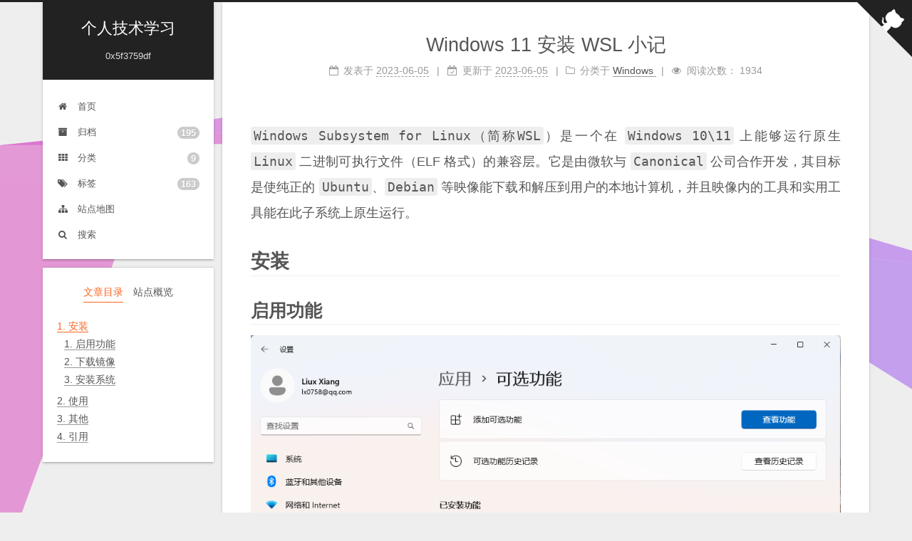

--- FILE ---
content_type: text/html; charset=utf-8
request_url: https://6xyun.cn/article/171
body_size: 9689
content:

<html lang="zh-CN">

<head>
    <meta charset="UTF-8">
    <meta name="viewport" content="width=device-width, initial-scale=1, maximum-scale=2">
    <meta name="theme-color" content="#222">
    <meta name="generator" content="Hexo 5.3.0">

    <link rel="apple-touch-icon" sizes="180x180" href="/blog/images/apple-touch-icon-next.png">
    <link rel="icon" type="image/png" sizes="32x32" href="/blog/images/favicon-32x32-next.png">
    <link rel="icon" type="image/png" sizes="16x16" href="/blog/images/favicon-16x16-next.png">
    <link rel="mask-icon" href="/blog/images/logo.svg" color="#222">
    <link rel="stylesheet" href="/blog/css/main.css">
    <link rel="stylesheet" href="/blog/css/prism.css">
    <link rel="stylesheet" href="/blog/cdn-resources/npm/font-awesome@4/css/font-awesome.min.css">
    <link rel="stylesheet" href="/blog/cdn-resources/gh/fancyapps/fancybox@3/dist/jquery.fancybox.min.css">
    <link rel="stylesheet" href="/blog/cdn-resources/npm/pace-js@1/themes/blue/pace-theme-minimal.css">

    <script src="/blog/cdn-resources/npm/pace-js@1/pace.min.js"></script>

    <script id="hexo-configurations">
        var NexT = window.NexT || {};
        var CONFIG = {
            "hostname": "6xyun.cn",
            "root": "/",
            "scheme": "Gemini",
            "version": "7.8.0",
            "exturl": false,
            "sidebar": {"position": "left", "display": "post", "padding": 18, "offset": 12, "onmobile": false},
            "copycode": {"enable": true, "show_result": true, "style": "default"},
            "back2top": {"enable": true, "sidebar": false, "scrollpercent": false},
            "bookmark": {"enable": true, "color": "#222", "save": "auto"},
            "fancybox": true,
            "mediumzoom": true,
            "lazyload": false,
            "pangu": true,
            "comments": {"style": "tabs", "active": null, "storage": true, "lazyload": false, "nav": null},
            "algolia": {
                "hits": {"per_page": 10},
                "labels": {
                    "input_placeholder": "Search for Posts",
                    "hits_empty": "We didn't find any results for the search: ${query}",
                    "hits_stats":  "${hits} results found in ${time} ms"
                }
            },
            "localsearch": {
                "enable": true,
                "trigger": "auto",
                "top_n_per_article": 1,
                "unescape": false,
                "preload": false
            },
            "motion": {
                "enable": true,
                "async": false,
                "transition": {
                    "post_block": "fadeIn",
                    "post_header": "slideDownIn",
                    "post_body": "slideDownIn",
                    "coll_header": "slideLeftIn",
                    "sidebar": "slideUpIn"
                }
            },
            "path": "search.json"
        };
    </script>

    
    <meta name="description" content="Windows Subsystem for Linux（简称WSL）是一个在 Windows 10\11 上能够运行原生 Linux 二进制可执行文件（ELF格式）的兼容层。它是由微软与 Canonical 公司合作开发，其目标是使纯正的 Ubuntu、Debian 等映像能下载和解压到用户的本地计算机，并且映像内的工具和实用工具能在此子系统上原生运行。安装
启用功能Windows 11 默认的 WSL 版本是 2, 但我个人需要的是 1, 所以在这里我西先将 WSL 默认版本设置一下:
# 查看默认版本
wsl --status
# 设置默认版本
wsl --set-default-version 1如果是使用 WSL 2, 由于 WSL 2 是基于虚拟机的方式运行的, 需要开启 BIOS 和 Hyper-V 的支持.关于 WSL 1 和 WSL 2 的区别可以参考:
https://blog.csdn.net/inthat/article/details/117806692下载镜像
使用 Microsoft Store 可以在线安装需要的镜像, 亦或是手动下载镜像包, 再手动安装:
https://learn.microsoft.com/zh-cn/windows/wsl/install-manual#downloading-distributionsDebian 镜像只有 160&#43;MB, 而 Ubuntu 则有 1GB, 可能 Ubuntu 镜像带有一个桌面环境.安装系统
双击下载的 AppxBundle 即可开始安装:随后进行首次启动初始化:使用
访问 WSL 文件系统(WSL1)
安装系统后, 可以在资源管理器看到一个分类:其他
修改 WSL 安装位置
https://blog.csdn.net/qq_45700350/article/details/125227040
安装镜像报错 0x800701bc
Installing, this may take a few minutes...
WslRegisterDistribution failed with error: 0x800701bc
Error: 0x800701bc WSL 2 ?????????????????? https://aka.ms/wsl2kernelPress any key to continue...需要更新内核更新包:
https://learn.microsoft.com/zh-cn/windows/wsl/install-manual#step-4---download-the-linux-kernel-update-package
运行报错 0x8007019e
Installing, this may take a few minutes...
WslRegisterDistribution failed with error: 0x8007019e
The Windows Subsystem for Linux optional component is not enabled. Please enable it and try again.
See https://aka.ms/wslinstall for details.
Press any key to continue...没有开 WSL 功能.
卸载后再安装闪退
奇葩的问题, 只在 Debian 系统上面出现, 同样的操作 Ubuntu 就没问题.
解决办法:
先卸载现有子系统, 然后执行以下命令:
wsl --update
wsl --shutdown最后重新安装.
引用
https://learn.microsoft.com/zh-cn/windows/wsl/install-manual">
    
    
    <meta name="keywords" content="WSL,6xyun,6xyun.cn,Liux,lx0758">
    
    
    <meta property="og:type" content="article">
    
    
    <meta property="og:title" content="Windows 11 安装 WSL 小记 | 个人技术学习">
    
    
    <meta property="og:url" content="https://6xyun.cn/171">
    
    <meta property="og:site_name" content="个人技术学习">
    
    <meta property="og:description" content="Windows Subsystem for Linux（简称WSL）是一个在 Windows 10\11 上能够运行原生 Linux 二进制可执行文件（ELF格式）的兼容层。它是由微软与 Canonical 公司合作开发，其目标是使纯正的 Ubuntu、Debian 等映像能下载和解压到用户的本地计算机，并且映像内的工具和实用工具能在此子系统上原生运行。安装
启用功能Windows 11 默认的 WSL 版本是 2, 但我个人需要的是 1, 所以在这里我西先将 WSL 默认版本设置一下:
# 查看默认版本
wsl --status
# 设置默认版本
wsl --set-default-version 1如果是使用 WSL 2, 由于 WSL 2 是基于虚拟机的方式运行的, 需要开启 BIOS 和 Hyper-V 的支持.关于 WSL 1 和 WSL 2 的区别可以参考:
https://blog.csdn.net/inthat/article/details/117806692下载镜像
使用 Microsoft Store 可以在线安装需要的镜像, 亦或是手动下载镜像包, 再手动安装:
https://learn.microsoft.com/zh-cn/windows/wsl/install-manual#downloading-distributionsDebian 镜像只有 160&#43;MB, 而 Ubuntu 则有 1GB, 可能 Ubuntu 镜像带有一个桌面环境.安装系统
双击下载的 AppxBundle 即可开始安装:随后进行首次启动初始化:使用
访问 WSL 文件系统(WSL1)
安装系统后, 可以在资源管理器看到一个分类:其他
修改 WSL 安装位置
https://blog.csdn.net/qq_45700350/article/details/125227040
安装镜像报错 0x800701bc
Installing, this may take a few minutes...
WslRegisterDistribution failed with error: 0x800701bc
Error: 0x800701bc WSL 2 ?????????????????? https://aka.ms/wsl2kernelPress any key to continue...需要更新内核更新包:
https://learn.microsoft.com/zh-cn/windows/wsl/install-manual#step-4---download-the-linux-kernel-update-package
运行报错 0x8007019e
Installing, this may take a few minutes...
WslRegisterDistribution failed with error: 0x8007019e
The Windows Subsystem for Linux optional component is not enabled. Please enable it and try again.
See https://aka.ms/wslinstall for details.
Press any key to continue...没有开 WSL 功能.
卸载后再安装闪退
奇葩的问题, 只在 Debian 系统上面出现, 同样的操作 Ubuntu 就没问题.
解决办法:
先卸载现有子系统, 然后执行以下命令:
wsl --update
wsl --shutdown最后重新安装.
引用
https://learn.microsoft.com/zh-cn/windows/wsl/install-manual">
    
    <meta property="og:locale" content="zh_CN">
    <meta name="twitter:card" content="summary">

    <link rel="canonical" href="https://6xyun.cn/">

    <script id="page-configurations">
        
        CONFIG.page = {
            sidebar: "",
            isHome: true,
            isPost: false,
            lang: 'zh-CN'
        };
    </script>

    
    <title property="og:title">Windows 11 安装 WSL 小记 | 个人技术学习</title>
    

    <noscript>
        <style>
            .use-motion .brand,
            .use-motion .menu-item,
            .sidebar-inner,
            .use-motion .post-block,
            .use-motion .pagination,
            .use-motion .comments,
            .use-motion .post-header,
            .use-motion .post-body,
            .use-motion .collection-header {
                opacity: initial;
            }

            .use-motion .site-title,
            .use-motion .site-subtitle {
                opacity: initial;
                top: initial;
            }

            .use-motion .logo-line-before i {
                left: initial;
            }

            .use-motion .logo-line-after i {
                right: initial;
            }
        </style>
    </noscript>
</head>

<body itemscope itemtype="http://schema.org/WebPage">
<div class="container use-motion">
    <div class="headband"></div>

    <header class="header" itemscope itemtype="http://schema.org/WPHeader">
        <div class="header-inner">
            <div class="site-brand-container">
                <div class="site-nav-toggle">
                    <div class="toggle" aria-label="切换导航栏">
                        <span class="toggle-line toggle-line-first"></span>
                        <span class="toggle-line toggle-line-middle"></span>
                        <span class="toggle-line toggle-line-last"></span>
                    </div>
                </div>

                <div class="site-meta">
                    <a href="/" class="brand" rel="start">
                        <span class="logo-line-before"><i></i></span>
                        <h1 class="site-title" >个人技术学习</h1>
                        <span class="logo-line-after"><i></i></span>
                    </a>
                    <p class="site-subtitle" itemprop="description">0x5f3759df</p>
                </div>

                <div class="site-nav-right">
                    <div class="toggle popup-trigger">
                        <i class="fa fa-search fa-fw fa-lg"></i>
                    </div>
                </div>
            </div>


            <nav class="site-nav">
                <ul id="menu" class="menu">
                    <li class="menu-item menu-item-home">
                        <a href="/" rel="section">
                            <i class="fa fa-fw fa-home"></i>
                            首页
                        </a>
                    </li>
                    <li class="menu-item menu-item-archives">
                        <a href="/archive/" rel="section">
                            <i class="fa fa-fw fa-archive"></i>
                            归档
                            <span class="badge">195</span>
                        </a>
                    </li>
                    <li class="menu-item menu-item-categories">
                        <a href="/category/" rel="section">
                            <i class="fa fa-fw fa-th"></i>
                            分类
                            <span class="badge">9</span>
                        </a>
                    </li>
                    <li class="menu-item menu-item-tags">
                        <a href="/tag/" rel="section">
                            <i class="fa fa-fw fa-tags"></i>
                            标签
                            <span class="badge">163</span>
                        </a>
                    </li>
                    <li class="menu-item menu-item-sitemap">
                        <a href="/sitemap.xml" rel="section" target="_blank">
                            <i class="fa fa-fw fa-sitemap"></i>
                            站点地图
                        </a>
                    </li>
                    <li class="menu-item menu-item-search">
                        <a role="button" class="popup-trigger">
                            <i class="fa fa-search fa-fw"></i>
                            搜索
                        </a>
                    </li>
                    
                </ul>
            </nav>


            <div class="search-pop-overlay">
                <div class="popup search-popup">
                    <div class="search-header">
                        <span class="search-icon">
                            <i class="fa fa-search"></i>
                        </span>
                        <div class="search-input-container">
                            <input autocomplete="off" autocapitalize="off" placeholder="搜索..." spellcheck="false" type="search" class="search-input">
                        </div>
                        <span class="popup-btn-close">
                            <i class="fa fa-times-circle"></i>
                        </span>
                    </div>
                    <div id="search-result">
                        <div id="no-result">
                            <i class="fa fa-spinner fa-pulse fa-5x fa-fw"></i>
                        </div>
                    </div>
                </div>
            </div>

        </div>
    </header>

    <div class="back-to-top">
        <i class="fa fa-arrow-up"></i>
        <span>0%</span>
    </div>
    <div class="reading-progress-bar"></div>
    <a role="button" class="book-mark-link book-mark-link-fixed"></a>

    <a href= "https://github.com/lx0758" class="github-corner" title="Follow me on GitHub"
       aria-label="Follow me on GitHub" rel="noopener" target="_blank">
        <svg width="80" height="80" viewBox="0 0 250 250" aria-hidden="true">
            <path d="M0,0 L115,115 L130,115 L142,142 L250,250 L250,0 Z"></path>
            <path
                    d="M128.3,109.0 C113.8,99.7 119.0,89.6 119.0,89.6 C122.0,82.7 120.5,78.6 120.5,78.6 C119.2,72.0 123.4,76.3 123.4,76.3 C127.3,80.9 125.5,87.3 125.5,87.3 C122.9,97.6 130.6,101.9 134.4,103.2"
                    fill="currentColor" style="transform-origin: 130px 106px;" class="octo-arm"></path>
            <path
                    d="M115.0,115.0 C114.9,115.1 118.7,116.5 119.8,115.4 L133.7,101.6 C136.9,99.2 139.9,98.4 142.2,98.6 C133.8,88.0 127.5,74.4 143.8,58.0 C148.5,53.4 154.0,51.2 159.7,51.0 C160.3,49.4 163.2,43.6 171.4,40.1 C171.4,40.1 176.1,42.5 178.8,56.2 C183.1,58.6 187.2,61.8 190.9,65.4 C194.5,69.0 197.7,73.2 200.1,77.6 C213.8,80.2 216.3,84.9 216.3,84.9 C212.7,93.1 206.9,96.0 205.4,96.6 C205.1,102.4 203.0,107.8 198.3,112.5 C181.9,128.9 168.3,122.5 157.7,114.1 C157.9,116.9 156.7,120.9 152.7,124.9 L141.0,136.5 C139.8,137.7 141.6,141.9 141.8,141.8 Z"
                    fill="currentColor" class="octo-body"></path>
        </svg>
    </a>

    <main class="main">
        <div class="main-inner">
            <div class="content-wrap">




<header>
    <link rel="stylesheet" href="/blog/css/comment.css">
    <script type="text/javascript" src="/blog/js/comment.js"></script>
</header>


<body>
<div class="content post posts-expand">
    <article itemscope itemtype="http://schema.org/Article" class="post-block" lang="zh-CN">
        <link itemprop="mainEntityOfPage" href="/article/171">
        <span itemprop="author" itemscope itemtype="http://schema.org/Person">
            <meta itemprop="image" content="">
            <meta itemprop="name" content="6x">
            <meta itemprop="description" content="手持两把锟斤拷，口中疾呼烫烫烫！">
        </span>
        <span itemprop="publisher" itemscope itemtype="http://schema.org/Organization">
            <meta itemprop="name" content="个人技术学习">
        </span>
        <header class="post-header">
            <h1 class="post-title" itemprop="name headline">Windows 11 安装 WSL 小记</h1>
            <div class="post-meta">
                <span class="post-meta-item">
                    <span class="post-meta-item-icon">
                        <i class="fa fa-calendar-o"></i>
                    </span>
                    <span class="post-meta-item-text">发表于</span>
                    <time title="创建时间：2023-06-05 21:29:24"
                          itemprop="dateCreated datePublished">2023-06-05</time>
                </span>
                <span class="post-meta-item">
                    <span class="post-meta-item-icon">
                        <i class="fa fa-calendar-check-o"></i>
                    </span>
                    <span class="post-meta-item-text">更新于</span>
                    <time title="更新时间：2023-06-05 22:30:12"
                          itemprop="dateCreated datePublished">2023-06-05</time>
                </span>
                <span class="post-meta-item">
                    <span class="post-meta-item-icon">
                        <i class="fa fa-folder-o"></i>
                    </span>
                    <span class="post-meta-item-text">分类于</span>
                    <span itemprop="about" itemscope itemtype="http://schema.org/Thing">
                        <a href="/category/Windows" itemprop="url" rel="index">
                            <span itemprop="name">Windows</span>
                        </a>
                    </span>
                </span>
                <span class="post-meta-item" title="阅读次数">
                    <span class="post-meta-item-icon">
                        <i class="fa fa-eye"></i>
                    </span>
                    <span class="post-meta-item-text">阅读次数：</span>
                    <span>1934</span>
                </span>
            </div>
        </header>
        <div class="post-body" itemprop="articleBody">
            <p><code>Windows Subsystem for Linux（简称WSL</code>）是一个在 <code>Windows 10\11</code> 上能够运行原生 <code>Linux</code> 二进制可执行文件（ELF格式）的兼容层。它是由微软与 <code>Canonical</code> 公司合作开发，其目标是使纯正的 <code>Ubuntu</code>、<code>Debian</code> 等映像能下载和解压到用户的本地计算机，并且映像内的工具和实用工具能在此子系统上原生运行。</p>
<a id="more" href="#more"></a>
<h1 id="安装" href="#安装">安装</h1>
<h2 id="启用功能" href="#启用功能">启用功能</h2>
<p><img src="/files/2023/06/BvItrnYa/%E5%BC%80%E5%90%AFWSL_1.png" alt="开启WSL_1.png"><br>
<img src="/files/2023/06/WpuG2d6P/%E5%BC%80%E5%90%AFWSL_2.png" alt="开启WSL_2.png"><br>
<img src="/files/2023/06/Lwako2kV/%E5%BC%80%E5%90%AFWSL_3.png" alt="开启WSL_3.png"></p>
<p><code>Windows 11</code> 默认的 <code>WSL</code> 版本是 <code>2</code>, 但我个人需要的是 <code>1</code>, 所以在这里我西先将 <code>WSL</code> 默认版本设置一下:</p>
<pre class="line-numbers"><code class="language-bat"># 查看默认版本
wsl --status
# 设置默认版本
wsl --set-default-version 1
</code></pre>
<p>如果是使用 <code>WSL 2</code>, 由于 <code>WSL 2</code> 是基于虚拟机的方式运行的, 需要开启 <code>BIOS</code> 和 <code>Hyper-V</code> 的支持.</p>
<blockquote>
<p>关于 <code>WSL 1</code> 和 <code>WSL 2</code> 的区别可以参考:<br>
<a href="https://blog.csdn.net/inthat/article/details/117806692" target="_blank">https://blog.csdn.net/inthat/article/details/117806692</a></p>
</blockquote>
<h2 id="下载镜像" href="#下载镜像">下载镜像</h2>
<p>使用 <a href="https://aka.ms/wslstore">Microsoft Store</a> 可以在线安装需要的镜像, 亦或是手动下载镜像包, 再手动安装:<br>
<a href="https://learn.microsoft.com/zh-cn/windows/wsl/install-manual#downloading-distributions" target="_blank">https://learn.microsoft.com/zh-cn/windows/wsl/install-manual#downloading-distributions</a><br>
<img src="/files/2023/06/qfhXMFIa/%E4%B8%8B%E8%BD%BD.png" alt="下载.png"></p>
<blockquote>
<p><code>Debian</code> 镜像只有 <code>160+MB</code>, 而 <code>Ubuntu</code> 则有 <code>1GB</code>, 可能 <code>Ubuntu</code> 镜像带有一个桌面环境.</p>
</blockquote>
<h2 id="安装系统" href="#安装系统">安装系统</h2>
<p>双击下载的 <code>AppxBundle</code> 即可开始安装:<br>
<img src="/files/2023/06/qHGU9qsG/%E5%AE%89%E8%A3%85_1.png" alt="安装_1.png"></p>
<p>随后进行首次启动初始化:<br>
<img src="/files/2023/06/KXZfxpcX/%E5%AE%89%E8%A3%85_2.png" alt="安装_2.png"></p>
<h1 id="使用" href="#使用">使用</h1>
<h2 id="访问-WSL-文件系统-WSL1-" href="#访问-WSL-文件系统-WSL1-">访问 <code>WSL</code> 文件系统(WSL1)</h2>
<p>安装系统后, 可以在资源管理器看到一个分类:<br>
<img src="/files/2023/06/ZJGWYwU2/%E4%BD%BF%E7%94%A8_1.png" alt="使用_1.png"></p>
<h1 id="其他" href="#其他">其他</h1>
<h2 id="修改-WSL-安装位置" href="#修改-WSL-安装位置">修改 <code>WSL</code> 安装位置</h2>
<p><a href="https://blog.csdn.net/qq_45700350/article/details/125227040" target="_blank">https://blog.csdn.net/qq_45700350/article/details/125227040</a></p>
<h2 id="安装镜像报错-0x800701bc-" href="#安装镜像报错-0x800701bc-">安装镜像报错 <code>0x800701bc</code></h2>
<pre class="line-numbers"><code>Installing, this may take a few minutes...
WslRegisterDistribution failed with error: 0x800701bc
Error: 0x800701bc WSL 2 ?????????????????? https://aka.ms/wsl2kernel

Press any key to continue...
</code></pre>
<p>需要更新内核更新包:<br>
<a href="https://learn.microsoft.com/zh-cn/windows/wsl/install-manual#step-4---download-the-linux-kernel-update-package" target="_blank">https://learn.microsoft.com/zh-cn/windows/wsl/install-manual#step-4---download-the-linux-kernel-update-package</a></p>
<h2 id="运行报错-0x8007019e-" href="#运行报错-0x8007019e-">运行报错 <code>0x8007019e</code></h2>
<pre class="line-numbers"><code>Installing, this may take a few minutes...
WslRegisterDistribution failed with error: 0x8007019e
The Windows Subsystem for Linux optional component is not enabled. Please enable it and try again.
See https://aka.ms/wslinstall for details.
Press any key to continue...
</code></pre>
<p>没有开 <code>WSL</code> 功能.</p>
<h2 id="卸载后再安装闪退" href="#卸载后再安装闪退">卸载后再安装闪退</h2>
<p>奇葩的问题, 只在 <code>Debian</code> 系统上面出现, 同样的操作 <code>Ubuntu</code> 就没问题.<br>
解决办法:<br>
先卸载现有子系统, 然后执行以下命令:</p>
<pre class="line-numbers"><code>wsl --update
wsl --shutdown
</code></pre>
<p>最后重新安装.</p>
<h1 id="引用" href="#引用">引用</h1>
<p><a href="https://learn.microsoft.com/zh-cn/windows/wsl/install-manual" target="_blank">https://learn.microsoft.com/zh-cn/windows/wsl/install-manual</a></p>

        </div>
        <div>
            <ul class="post-copyright">
                <li class="post-copyright-author">
                    <strong>本文作者： </strong>
                    6x
                </li>
                <li class="post-copyright-link">
                    <strong>本文链接：</strong>
                    <a href="https://6xyun.cn/article/171" title="Windows 11 安装 WSL 小记">https://6xyun.cn/article/171</a>
                </li>
                <li class="post-copyright-license">
                    <strong>版权声明： </strong>本博客所有文章除特别声明外，均采用 <a
                        href="https://creativecommons.org/licenses/by-nc-nd/4.0/" rel="noopener" target="_blank"><i
                        class="fa fa-fw fa-creative-commons"></i>BY-NC-ND</a> 许可协议。转载请注明出处！
                </li>
            </ul>
        </div>

        <footer class="post-footer">
            <div class="post-tags">
                
                <a href="/tag/WSL" rel="tag">
                    <i class="fa fa-tag"></i>
                    WSL
                </a>
                
            </div>
            <div class="post-nav">
                <div class="post-nav-item">
                    
                    <a href="/article/170" rel="prev" title="Android RIL 调试问题分析 ——数据频繁断开">
                        <i class="fa fa-chevron-left"></i>
                        Android RIL 调试问题分析 ——数据频繁断开
                    </a>
                    
                </div>
                <div class="post-nav-item">
                    
                    <a href="/article/172" rel="next" title="基于 Debian 搭建 BootChart 解析环境">
                        基于 Debian 搭建 BootChart 解析环境
                        <i class="fa fa-chevron-right"></i>
                    </a>
                    
                </div>
            </div>
        </footer>
        <div style="height: 50px"></div>
        
        <div class="blog-comment"></div>
        <script type="text/javascript">
            window.onload = function () {
                new Comment({
                    element: '.blog-comment',
                    contentHint: '赶紧来吐槽一下吧~! (如果你期望收到答复通知, 可以在邮箱条目中写上正确的邮箱地址.)',
                    apiUrl: '/article/171/comment',
                    apiSubjectId:  171 ,
                    apiCaptchaUrl: '/captcha?type=2',
                });
            }
        </script>
        
    </article>
</div>
</body>



                <script>
                    window.addEventListener('tabs:register', () => {
                        let {activeClass} = CONFIG.comments;
                        if (CONFIG.comments.storage) {
                            activeClass = localStorage.getItem('comments_active') || activeClass;
                        }
                        if (activeClass) {
                            let activeTab = document.querySelector(`a[href="#comment-${activeClass}"]`);
                            if (activeTab) {
                                activeTab.click();
                            }
                        }
                    });
                    if (CONFIG.comments.storage) {
                        window.addEventListener('tabs:click', event => {
                            if (!event.target.matches('.tabs-comment .tab-content .tab-pane')) return;
                            let commentClass = event.target.classList[1];
                            localStorage.setItem('comments_active', commentClass);
                        });
                    }
                </script>
            </div>
            <div class="toggle sidebar-toggle">
                <span class="toggle-line toggle-line-first"></span>
                <span class="toggle-line toggle-line-middle"></span>
                <span class="toggle-line toggle-line-last"></span>
            </div>

            <aside class="sidebar">
                <div class="sidebar-inner">

                    <ul class="sidebar-nav motion-element">
                        <li class="sidebar-nav-toc">
                            文章目录
                        </li>
                        <li class="sidebar-nav-overview">
                            站点概览
                        </li>
                    </ul>

                    
                    <div class="post-toc-wrap sidebar-panel">
                        
                        <div class="post-toc motion-element">
                            <ol class="nav">
                                
<li class="nav-item nav-level-0">
    <a class="nav-link" href="#安装">    <span class="nav-number">1.</span>    <span class="nav-text">安装</span></a>
    
    
    
    <ol class="nav-child">
        
<li class="nav-item nav-level-0">
    <a class="nav-link" href="#启用功能">    <span class="nav-number">1.</span>    <span class="nav-text">启用功能</span></a>
    
    
    
</li>

<li class="nav-item nav-level-1">
    <a class="nav-link" href="#下载镜像">    <span class="nav-number">2.</span>    <span class="nav-text">下载镜像</span></a>
    
    
    
</li>

<li class="nav-item nav-level-2">
    <a class="nav-link" href="#安装系统">    <span class="nav-number">3.</span>    <span class="nav-text">安装系统</span></a>
    
    
    
</li>

    </ol>
    
</li>

<li class="nav-item nav-level-1">
    <a class="nav-link" href="#使用">    <span class="nav-number">2.</span>    <span class="nav-text">使用</span></a>
    
    
    
    <ol class="nav-child">
        
<li class="nav-item nav-level-0">
    <a class="nav-link" href="#访问-WSL-文件系统-WSL1-">    <span class="nav-number">1.</span>    <span class="nav-text">访问 WSL 文件系统(WSL1)</span></a>
    
    
    
</li>

    </ol>
    
</li>

<li class="nav-item nav-level-2">
    <a class="nav-link" href="#其他">    <span class="nav-number">3.</span>    <span class="nav-text">其他</span></a>
    
    
    
    <ol class="nav-child">
        
<li class="nav-item nav-level-0">
    <a class="nav-link" href="#修改-WSL-安装位置">    <span class="nav-number">1.</span>    <span class="nav-text">修改 WSL 安装位置</span></a>
    
    
    
</li>

<li class="nav-item nav-level-1">
    <a class="nav-link" href="#安装镜像报错-0x800701bc-">    <span class="nav-number">2.</span>    <span class="nav-text">安装镜像报错 0x800701bc</span></a>
    
    
    
</li>

<li class="nav-item nav-level-2">
    <a class="nav-link" href="#运行报错-0x8007019e-">    <span class="nav-number">3.</span>    <span class="nav-text">运行报错 0x8007019e</span></a>
    
    
    
</li>

<li class="nav-item nav-level-3">
    <a class="nav-link" href="#卸载后再安装闪退">    <span class="nav-number">4.</span>    <span class="nav-text">卸载后再安装闪退</span></a>
    
    
    
</li>

    </ol>
    
</li>

<li class="nav-item nav-level-3">
    <a class="nav-link" href="#引用">    <span class="nav-number">4.</span>    <span class="nav-text">引用</span></a>
    
    
    
</li>

                            </ol>
                        </div>
                        
                    </div>
                    

                    <div class="site-overview-wrap sidebar-panel">
                        <div class="site-author motion-element" itemprop="author" itemscope itemtype="http://schema.org/Person">
                            
                            <img class="site-author-image" itemprop="image" alt= "6x" src="/blog/images/avatar.gif">
                            
                            <p class="site-author-name" itemprop="name">6x</p>
                            <div class="site-description" itemprop="description">手持两把锟斤拷，口中疾呼烫烫烫！</div>
                        </div>
                        <div class="site-state-wrap motion-element">
                            <nav class="site-state">
                                <div class="site-state-item site-state-posts">
                                    <a href="/archive/">
                                        <span class="site-state-item-count">195</span>
                                        <span class="site-state-item-name">日志</span>
                                    </a>
                                </div>
                                <div class="site-state-item site-state-categories">
                                    <a href="/category/">
                                        <span class="site-state-item-count">9</span>
                                        <span class="site-state-item-name">分类</span>
                                    </a>
                                </div>
                                <div class="site-state-item site-state-tags">
                                    <a href="/tag/">
                                        <span class="site-state-item-count">163</span>
                                        <span class="site-state-item-name">标签</span>
                                    </a>
                                </div>
                            </nav>
                        </div>

                        <div class="links-of-author motion-element">
                            
                            <span class="links-of-author-item">
                                <a href= "https://github.com/lx0758" title="GitHub" rel="noopener" target="_blank">
                                    <i class="fa fa-fw fa-github"></i>
                                    GitHub
                                </a>
                            </span>
                            
                            
                            <span class="links-of-author-item">
                                <a href= "mailto:lx0758@qq.com" title="E-Mail" rel="noopener" target="_blank">
                                    <i class="fa fa-fw fa-envelope"></i>
                                    E-Mail
                                </a>
                            </span>
                            
                            
                            
                            
                            
                            
                            
                            
                            
                        </div>

                        <div class="cc-license motion-element" itemprop="license">
                            <a href="https://creativecommons.org/licenses/by-nc-nd/4.0/" class="cc-opacity" rel="noopener" target="_blank">
                                <img src="/blog/images/cc-by-nc-nd.svg" alt="Creative Commons">
                            </a>
                        </div>

                        
                        <div class="links-of-blogroll motion-element">
                            <div class="links-of-blogroll-title">
                                <i class="fa fa-fw fa-link"></i>
                                Links
                            </div>
                            <ul class="links-of-blogroll-list">
                                
                                <li class="links-of-blogroll-item">
                                    <a href= "https://deerchao.cn/" title= "deerchao" rel="noopener" target="_blank">deerchao</a>
                                </li>
                                
                                <li class="links-of-blogroll-item">
                                    <a href= "http://liuwangshu.cn/" title= "刘望舒" rel="noopener" target="_blank">刘望舒</a>
                                </li>
                                
                                <li class="links-of-blogroll-item">
                                    <a href= "https://xiaolincoding.com/" title= "小林coding" rel="noopener" target="_blank">小林coding</a>
                                </li>
                                
                                <li class="links-of-blogroll-item">
                                    <a href= "https://zhile.io/" title= "知了" rel="noopener" target="_blank">知了</a>
                                </li>
                                
                                <li class="links-of-blogroll-item">
                                    <a href= "https://www.uwe-sieber.de/" title= "Uwe Sieber" rel="noopener" target="_blank">Uwe Sieber</a>
                                </li>
                                
                                <li class="links-of-blogroll-item">
                                    <a href= "https://qiushao.net/" title= "秋少" rel="noopener" target="_blank">秋少</a>
                                </li>
                                
                            </ul>
                        </div>
                        

                    </div>

                </div>
            </aside>
            <div id="sidebar-dimmer"></div>

        </div>
    </main>

    <footer class="footer">
        <div class="footer-inner">
            
            <div class="beian">
                <a href="https://beian.miit.gov.cn/" rel="noopener" target="_blank">蜀ICP备16017550号-1</a>
            </div>
            

            

            <div class="powered-by">
                由
                <a href="https://gin-gonic.com/" class="theme-link" rel="noopener" target="_blank">Gin</a>
                &amp;
                <a href="https://gorm.io/" class="theme-link" rel="noopener" target="_blank">Gorm</a>
                &amp;
                <a href="https://github.com/theme-next/hexo-theme-next" class="theme-link" rel="noopener" target="_blank">NexT.Gemini</a>
                强力驱动
            </div>

            <div class="copyright">
                <span itemprop="copyrightYear">&copy; 2017 – 2026</span>
                <span class="with-love">
                    <i class="fa fa-user"></i>
                </span>
                <span class="author" itemprop="copyrightHolder">6x</span>
            </div>


        </div>
    </footer>
</div>

<script src="/blog/cdn-resources/gh/theme-next/theme-next-canvas-ribbon@1/canvas-ribbon.js" size="300" alpha="0.6" zIndex="-1"></script>
<script src="/blog/cdn-resources/npm/animejs@3.1.0/lib/anime.min.js"></script>
<script src="/blog/cdn-resources/npm/jquery@3/dist/jquery.min.js"></script>
<script src="/blog/cdn-resources/gh/fancyapps/fancybox@3/dist/jquery.fancybox.min.js"></script>
<script src="/blog/cdn-resources/npm/medium-zoom@1/dist/medium-zoom.min.js"></script>
<script src="/blog/cdn-resources/npm/pangu@4/dist/browser/pangu.min.js"></script>
<script src="/blog/cdn-resources/npm/velocity-animate@1/velocity.min.js"></script>
<script src="/blog/cdn-resources/npm/velocity-animate@1/velocity.ui.min.js"></script>

<script src="/blog/js/utils.js"></script>
<script src="/blog/js/motion.js"></script>
<script src="/blog/js/script.js"></script>
<script src="/blog/js/schemes/muse.js"></script>
<script src="/blog/js/schemes/pisces.js"></script>
<script src="/blog/js/next-boot.js"></script>
<script src="/blog/js/bookmark.js"></script>
<script src="/blog/js/fireworks.js"></script>
<script src="/blog/js/local-search.js"></script>
<script src="/blog/js/prism.js"></script>




<script>
    document.querySelectorAll('.pdfobject-container').forEach(element => {
        let url = element.dataset.target;
        let pdfOpenParams = {
            navpanes: 0,
            toolbar: 0,
            statusbar: 0,
            pagemode: 'thumbs',
            view: 'FitH'
        };
        let pdfOpenFragment = '#' + Object.entries(pdfOpenParams).map(([key, value]) => `${key}=${encodeURIComponent(value)}`).join('&');
        let fullURL = `/lib/pdf/web/viewer.html?file=${encodeURIComponent(url)}${pdfOpenFragment}`;

        if (NexT.utils.supportsPDFs()) {
            element.innerHTML = `<embed class="pdfobject" src="${url + pdfOpenFragment}" type="application/pdf" style="height: ${element.dataset.height};">`;
        } else {
            element.innerHTML = `<iframe src="${fullURL}" style="height: ${element.dataset.height};" frameborder="0"></iframe>`;
        }
    });
</script>

<script>
    if (document.querySelectorAll('pre.mermaid').length) {
        NexT.utils.getScript('/blog/cdn-resources/npm/mermaid@8/dist/mermaid.min.js', () => {
            mermaid.initialize({
                theme: 'forest',
                logLevel: 3,
                flowchart: {curve: 'linear'},
                gantt: {axisFormat: '%m/%d/%Y'},
                sequence: {actorMargin: 50}
            });
        }, window.mermaid);
    }
</script>


<script>
    if (!/^http:\/\/(localhost|127.0.0.1)/.test(location.href)) {
        var _hmt = _hmt || [];
        (function (key) {
            var hm = document.createElement("script");
            hm.src = "https://hm.baidu.com/hm.js?" + key;
            var s = document.getElementsByTagName("script")[0];
            s.parentNode.insertBefore(hm, s);
        })("33f70ad61c6b17634fc3577e11e28aa6");
    }
</script>


</body>

</html>


--- FILE ---
content_type: text/css; charset=utf-8
request_url: https://6xyun.cn/blog/css/comment.css
body_size: 2756
content:
.v[data-class=v] {
    font-size: 16px;
    text-align: left
}

.v[data-class=v] * {
    -webkit-box-sizing: border-box;
    box-sizing: border-box;
    line-height: 1.75
}

.v[data-class=v] .status-bar, .v[data-class=v] .veditor, .v[data-class=v] .vinput, .v[data-class=v] p, .v[data-class=v] pre code {
    color: #555
}

.v[data-class=v] .vsys, .v[data-class=v] .vtime {
    color: #b3b3b3
}

.v[data-class=v] .text-right {
    text-align: right
}

.v[data-class=v] .text-center {
    text-align: center
}

.v[data-class=v] img {
    max-width: 100%;
    border: none
}

.v[data-class=v] hr {
    margin: .825em 0;
    border-color: #f6f6f6;
    border-style: dashed
}

.v[data-class=v].hide-avatar .vimg {
    display: none
}

.v[data-class=v] a {
    position: relative;
    cursor: pointer;
    color: #1abc9c;
    text-decoration: none;
    display: inline-block
}

.v[data-class=v] a:hover {
    color: #d7191a
}

.v[data-class=v] code, .v[data-class=v] pre {
    background-color: #f8f8f8;
    padding: .2em .4em;
    border-radius: 3px;
    font-size: 85%;
    margin: 0
}

.v[data-class=v] pre {
    padding: 10px;
    overflow: auto;
    line-height: 1.45
}

.v[data-class=v] pre code {
    padding: 0;
    background: transparent;
    white-space: pre-wrap;
    word-break: keep-all
}

.v[data-class=v] blockquote {
    color: #666;
    margin: .5em 0;
    padding: 0 0 0 1em;
    border-left: 8px solid hsla(0, 0%, 93%, .5)
}

.v[data-class=v] .vinput {
    border: none;
    resize: none;
    outline: none;
    padding: 10px 5px;
    max-width: 100%;
    font-size: .775em
}

.v[data-class=v] input[type=checkbox], .v[data-class=v] input[type=radio] {
    display: inline-block;
    vertical-align: middle;
    margin-top: -2px
}

.v[data-class=v] .vicon {
    cursor: pointer;
    display: inline-block;
    overflow: hidden;
    fill: #555;
    vertical-align: middle
}

.v[data-class=v] .vicon + .vicon {
    margin-left: 10px
}

.v[data-class=v] .vicon.actived {
    fill: #66b1ff
}

.v[data-class=v] .vrow {
    font-size: 0;
    padding: 10px 0
}

.v[data-class=v] .vrow .vcol {
    display: inline-block;
    vertical-align: middle;
    font-size: 14px
}

.v[data-class=v] .vrow .vcol.vcol-10 {
    width: 10%
}

.v[data-class=v] .vrow .vcol.vcol-20 {
    width: 20%
}

.v[data-class=v] .vrow .vcol.vcol-30 {
    width: 30%
}

.v[data-class=v] .vrow .vcol.vcol-40 {
    width: 40%
}

.v[data-class=v] .vrow .vcol.vcol-50 {
    width: 50%
}

.v[data-class=v] .vrow .vcol.vcol-60 {
    width: 60%
}

.v[data-class=v] .vrow .vcol.vcol-70 {
    width: 70%
}

.v[data-class=v] .vrow .vcol.vcol-80 {
    width: 80%
}

.v[data-class=v] .vrow .vcol.vcol-90 {
    width: 90%
}

.v[data-class=v] .vrow .vcol.vcol-100 {
    width: 100%
}

.v[data-class=v] .vrow .vcol.vctrl {
    font-size: 12px
}

.v[data-class=v] .emoji, .v[data-class=v] .vemoji {
    max-width: 25px;
    vertical-align: middle;
    margin: 0 1px;
    display: inline-block
}

.v[data-class=v] .vwrap {
    border: 1px solid #f0f0f0;
    border-radius: 4px;
    margin-bottom: 10px;
    overflow: hidden;
    position: relative;
    padding: 10px
}

.v[data-class=v] .vwrap input {
    background: transparent
}

.v[data-class=v] .vwrap .vedit {
    position: relative;
    padding-top: 10px
}

.v[data-class=v] .vwrap .cancel-reply-btn {
    position: absolute;
    right: 5px;
    top: 5px;
    cursor: pointer
}

.v[data-class=v] .vwrap .vemojis {
    display: none;
    font-size: 18px;
    max-height: 145px;
    overflow: auto;
    padding-bottom: 10px;
    -webkit-box-shadow: 0 0 1px #f0f0f0;
    box-shadow: 0 0 1px #f0f0f0
}

.v[data-class=v] .vwrap .vcode {
    display: none;
    width: 100px;
    padding: 5px;
    margin-right: 10px;
    border-bottom: 1px dashed #dedede
}

.v[data-class=v] .vwrap .vcode:focus {
    border-bottom-color: #eb5055
}

.v[data-class=v] .vwrap .vcode-img {
    display: none;
    width: 80px;
    height: 30px;
    margin-right: 10px;
    background-color: black;
    overflow: auto;
    -webkit-box-shadow: 0 0 1px #f0f0f0;
    box-shadow: 0 0 1px #f0f0f0
}

.v[data-class=v] .vwrap .vemojis i {
    font-style: normal;
    padding-top: 7px;
    width: 36px;
    cursor: pointer;
    text-align: center;
    display: inline-block;
    vertical-align: middle
}

.v[data-class=v] .vwrap .vpreview {
    padding: 7px;
    -webkit-box-shadow: 0 0 1px #f0f0f0;
    box-shadow: 0 0 1px #f0f0f0
}

.v[data-class=v] .vwrap .vheader .vinput {
    width: 33.33%;
    border-bottom: 1px dashed #dedede
}

.v[data-class=v] .vwrap .vheader.item2 .vinput {
    width: 50%
}

.v[data-class=v] .vwrap .vheader.item1 .vinput {
    width: 100%
}

.v[data-class=v] .vwrap .vheader .vinput:focus {
    border-bottom-color: #eb5055
}

@media screen and (max-width: 520px) {
    .v[data-class=v] .vwrap .vheader.item2 .vinput, .v[data-class=v] .vwrap .vheader .vinput {
        width: 100%
    }
}

.v[data-class=v] .vpower {
    color: #999;
    font-size: .75em;
    padding: .5em 0
}

.v[data-class=v] .vpower a {
    font-size: .75em
}

.v[data-class=v] .vcount {
    padding: 5px;
    font-weight: 600;
    font-size: 1.25em
}

.v[data-class=v] ol, .v[data-class=v] ul {
    padding: 0;
    margin-left: 1.25em
}

.v[data-class=v] .txt-center {
    text-align: center
}

.v[data-class=v] .txt-right {
    text-align: right
}

.v[data-class=v] .pd5 {
    padding: 5px
}

.v[data-class=v] .pd10 {
    padding: 10px
}

.v[data-class=v] .veditor {
    width: 100%;
    min-height: 8.75em;
    font-size: .875em;
    background: transparent;
    resize: vertical;
    -webkit-transition: all .25s ease;
    transition: all .25s ease
}

.v[data-class=v] .vbtn {
    -webkit-transition-duration: .4s;
    transition-duration: .4s;
    text-align: center;
    color: #555;
    border: 1px solid #ededed;
    border-radius: .3em;
    display: inline-block;
    background: transparent;
    margin-bottom: 0;
    font-weight: 400;
    vertical-align: middle;
    -ms-touch-action: manipulation;
    touch-action: manipulation;
    cursor: pointer;
    white-space: nowrap;
    padding: .5em 1.25em;
    font-size: .875em;
    line-height: 1.42857143;
    -webkit-user-select: none;
    -moz-user-select: none;
    -ms-user-select: none;
    user-select: none;
    outline: none
}

.v[data-class=v] .vbtn + .vbtn {
    margin-left: 1.25em
}

.v[data-class=v] .vbtn:active, .v[data-class=v] .vbtn:hover {
    color: #3090e4;
    border-color: #3090e4
}

.v[data-class=v] .vbtn:disabled {
    border-color: #e1e1e1;
    color: #e1e1e1;
    background-color: #fdfafa;
    cursor: not-allowed
}

.v[data-class=v] .vempty {
    padding: 1.25em;
    text-align: center;
    color: #555;
    overflow: auto
}

.v[data-class=v] .vsys {
    display: inline-block;
    padding: .2em .5em;
    font-size: .75em;
    border-radius: .2em;
    margin-right: .3em
}

@media screen and (max-width: 520px) {
    .v[data-class=v] .vsys {
        display: none
    }
}

.v[data-class=v] .vcards {
    width: 100%
}

.v[data-class=v] .vcards .vcard {
    padding-top: 1.25em;
    position: relative;
    display: block
}

.v[data-class=v] .vcards .vcard:after {
    content: "";
    clear: both;
    display: block
}

.v[data-class=v] .vcards .vcard .vimg {
    width: 3.125em;
    height: 3.125em;
    float: left;
    border-radius: 50%;
    margin-right: .7525em;
    border: 1px solid #f5f5f5;
    padding: .125em
}

@media screen and (max-width: 720px) {
    .v[data-class=v] .vcards .vcard .vimg {
        width: 2.5em;
        height: 2.5em
    }
}

.v[data-class=v] .vcards .vcard .vhead {
    line-height: 1.5;
    margin-top: 0
}

.v[data-class=v] .vcards .vcard .vhead .vnick {
    position: relative;
    font-size: .875em;
    font-weight: 500;
    margin-right: .875em;
    cursor: pointer;
    text-decoration: none;
    display: inline-block
}

.v[data-class=v] .vcards .vcard .vhead .vnick:hover {
    color: #d7191a
}

.v[data-class=v] .vcards .vcard .vh {
    overflow: hidden;
    padding-bottom: .5em;
    border-bottom: 1px dashed #f5f5f5
}

.v[data-class=v] .vcards .vcard .vh .vtime {
    font-size: .75em;
    margin-right: .875em
}

.v[data-class=v] .vcards .vcard .vh .vmeta {
    line-height: 1;
    position: relative
}

.v[data-class=v] .vcards .vcard .vh .vmeta .vat {
    font-size: .8125em;
    color: #ef2f11;
    cursor: pointer;
    float: right
}

.v[data-class=v] .vcards .vcard:last-child .vh {
    border-bottom: none
}

.v[data-class=v] .vcards .vcard .vcontent {
    background-color:transparent;
    word-wrap: break-word;
    word-break: break-all;
    font-size: .875em;
    line-height: 2;
    position: relative;
    margin-bottom: .75em;
    padding-top: .625em
}

.v[data-class=v] .vcards .vcard .vcontent.expand {
    cursor: pointer;
    max-height: 8em;
    overflow: hidden
}

.v[data-class=v] .vcards .vcard .vcontent.expand:before {
    display: block;
    content: "";
    position: absolute;
    width: 100%;
    left: 0;
    top: 0;
    bottom: 3.15em;
    background: -webkit-gradient(linear, left top, left bottom, from(hsla(0, 0%, 100%, 0)), to(hsla(0, 0%, 100%, .9)));
    background: linear-gradient(180deg, hsla(0, 0%, 100%, 0), hsla(0, 0%, 100%, .9));
    z-index: 999
}

.v[data-class=v] .vcards .vcard .vcontent.expand:after {
    display: block;
    content: attr(data-expand);
    text-align: center;
    color: #828586;
    position: absolute;
    width: 100%;
    height: 3.15em;
    line-height: 3.15em;
    left: 0;
    bottom: 0;
    z-index: 999;
    background: hsla(0, 0%, 100%, .9)
}

.v[data-class=v] .vcards .vcard .vquote {
    padding-left: 1em;
    border-left: 1px dashed hsla(0, 0%, 93%, .5)
}

.v[data-class=v] .vcards .vcard .vquote .vimg {
    width: 2.225em;
    height: 2.225em
}

.v[data-class=v] .vpage .vmore {
    margin: 1em 0
}

.v[data-class=v] .clear {
    content: "";
    display: block;
    clear: both
}

@-webkit-keyframes spin {
    0% {
        -webkit-transform: rotate(0deg);
        transform: rotate(0deg)
    }
    to {
        -webkit-transform: rotate(1turn);
        transform: rotate(1turn)
    }
}

@keyframes spin {
    0% {
        -webkit-transform: rotate(0deg);
        transform: rotate(0deg)
    }
    to {
        -webkit-transform: rotate(1turn);
        transform: rotate(1turn)
    }
}

@-webkit-keyframes pulse {
    50% {
        background: #dcdcdc
    }
}

@keyframes pulse {
    50% {
        background: #dcdcdc
    }
}

.v[data-class=v] .vspinner {
    width: 22px;
    height: 22px;
    display: inline-block;
    border: 6px double #a0a0a0;
    border-top-color: transparent;
    border-bottom-color: transparent;
    border-radius: 50%;
    -webkit-animation: spin 1s infinite linear;
    animation: spin 1s infinite linear;
    position: relative;
    vertical-align: middle;
    margin: 0 5px
}

.dark .v[data-class=v] .status-bar, .dark .v[data-class=v] .veditor, .dark .v[data-class=v] .vinput, .dark .v[data-class=v] p, .dark .v[data-class=v] pre code, .night .v[data-class=v] .status-bar, .night .v[data-class=v] .veditor, .night .v[data-class=v] .vinput, .night .v[data-class=v] p, .night .v[data-class=v] pre code, .theme__dark .v[data-class=v] .status-bar, .theme__dark .v[data-class=v] .veditor, .theme__dark .v[data-class=v] .vinput, .theme__dark .v[data-class=v] p, .theme__dark .v[data-class=v] pre code, [data-theme=dark] .v[data-class=v] .status-bar, [data-theme=dark] .v[data-class=v] .veditor, [data-theme=dark] .v[data-class=v] .vinput, [data-theme=dark] .v[data-class=v] p, [data-theme=dark] .v[data-class=v] pre code {
    color: #b2b2b5
}

.dark .v[data-class=v] .vsys, .dark .v[data-class=v] .vtime, .night .v[data-class=v] .vsys, .night .v[data-class=v] .vtime, .theme__dark .v[data-class=v] .vsys, .theme__dark .v[data-class=v] .vtime, [data-theme=dark] .v[data-class=v] .vsys, [data-theme=dark] .v[data-class=v] .vtime {
    color: #929298
}

.dark .v[data-class=v] code, .dark .v[data-class=v] pre, .dark .v[data-class=v] pre code, .night .v[data-class=v] code, .night .v[data-class=v] pre, .night .v[data-class=v] pre code, .theme__dark .v[data-class=v] code, .theme__dark .v[data-class=v] pre, .theme__dark .v[data-class=v] pre code, [data-theme=dark] .v[data-class=v] code, [data-theme=dark] .v[data-class=v] pre, [data-theme=dark] .v[data-class=v] pre code {
    color: #929298;
    background-color: #151414
}

.dark .v[data-class=v] .vwrap, .night .v[data-class=v] .vwrap, .theme__dark .v[data-class=v] .vwrap, [data-theme=dark] .v[data-class=v] .vwrap {
    border-color: #b2b2b5
}

.dark .v[data-class=v] .vicon, .night .v[data-class=v] .vicon, .theme__dark .v[data-class=v] .vicon, [data-theme=dark] .v[data-class=v] .vicon {
    fill: #b2b2b5
}

.dark .v[data-class=v] .vicon.actived, .night .v[data-class=v] .vicon.actived, .theme__dark .v[data-class=v] .vicon.actived, [data-theme=dark] .v[data-class=v] .vicon.actived {
    fill: #66b1ff
}

.dark .v[data-class=v] .vbtn, .night .v[data-class=v] .vbtn, .theme__dark .v[data-class=v] .vbtn, [data-theme=dark] .v[data-class=v] .vbtn {
    color: #b2b2b5;
    border-color: #b2b2b5
}

.dark .v[data-class=v] .vbtn:hover, .night .v[data-class=v] .vbtn:hover, .theme__dark .v[data-class=v] .vbtn:hover, [data-theme=dark] .v[data-class=v] .vbtn:hover {
    color: #66b1ff;
    border-color: #66b1ff
}

.dark .v[data-class=v] a:hover, .night .v[data-class=v] a:hover, .theme__dark .v[data-class=v] a:hover, [data-theme=dark] .v[data-class=v] a:hover {
    color: #d7191a
}

.dark .v[data-class=v] .vcards .vcard .vcontent.expand:before, .night .v[data-class=v] .vcards .vcard .vcontent.expand:before, .theme__dark .v[data-class=v] .vcards .vcard .vcontent.expand:before, [data-theme=dark] .v[data-class=v] .vcards .vcard .vcontent.expand:before {
    background: -webkit-gradient(linear, left top, left bottom, from(rgba(0, 0, 0, .3)), to(rgba(0, 0, 0, .7)));
    background: linear-gradient(180deg, rgba(0, 0, 0, .3), rgba(0, 0, 0, .7))
}

.dark .v[data-class=v] .vcards .vcard .vcontent.expand:after, .night .v[data-class=v] .vcards .vcard .vcontent.expand:after, .theme__dark .v[data-class=v] .vcards .vcard .vcontent.expand:after, [data-theme=dark] .v[data-class=v] .vcards .vcard .vcontent.expand:after {
    background: rgba(0, 0, 0, .7)
}

@media (prefers-color-scheme: dark) {
    .v[data-class=v] .status-bar, .v[data-class=v] .veditor, .v[data-class=v] .vinput, .v[data-class=v] p, .v[data-class=v] pre code {
        color: #b2b2b5
    }

    .v[data-class=v] .vsys, .v[data-class=v] .vtime {
        color: #929298
    }

    .v[data-class=v] code, .v[data-class=v] pre, .v[data-class=v] pre code {
        color: #929298;
        background-color: #151414
    }

    .v[data-class=v] .vwrap {
        border-color: #b2b2b5
    }

    .v[data-class=v] .vicon {
        fill: #b2b2b5
    }

    .v[data-class=v] .vicon.actived {
        fill: #66b1ff
    }

    .v[data-class=v] .vbtn {
        color: #b2b2b5;
        border-color: #b2b2b5
    }

    .v[data-class=v] .vbtn:hover {
        color: #66b1ff;
        border-color: #66b1ff
    }

    .v[data-class=v] a:hover {
        color: #d7191a
    }

    .v[data-class=v] .vcards .vcard .vcontent.expand:before {
        background: -webkit-gradient(linear, left top, left bottom, from(rgba(0, 0, 0, .3)), to(rgba(0, 0, 0, .7)));
        background: linear-gradient(180deg, rgba(0, 0, 0, .3), rgba(0, 0, 0, .7))
    }

    .v[data-class=v] .vcards .vcard .vcontent.expand:after {
        background: rgba(0, 0, 0, .7)
    }
}


--- FILE ---
content_type: text/javascript; charset=utf-8
request_url: https://6xyun.cn/blog/js/fireworks.js
body_size: 1118
content:
class Circle {
    constructor({ origin, speed, color, angle, context }) {
        this.origin = origin
        this.position = { ...this.origin }
        this.color = color
        this.speed = speed
        this.angle = angle
        this.context = context
        this.renderCount = 0
    }

    draw() {
        this.context.fillStyle = this.color
        this.context.beginPath()
        this.context.arc(this.position.x, this.position.y, 2, 0, Math.PI * 2)
        this.context.fill()
    }

    move() {
        this.position.x = (Math.sin(this.angle) * this.speed) + this.position.x
        this.position.y = (Math.cos(this.angle) * this.speed) + this.position.y + (this.renderCount * 0.3)
        this.renderCount++
    }
}

class Boom {
    constructor ({ origin, context, circleCount = 16, area }) {
        this.origin = origin
        this.context = context
        this.circleCount = circleCount
        this.area = area
        this.stop = false
        this.circles = []
    }

    randomArray(range) {
        const length = range.length
        const randomIndex = Math.floor(length * Math.random())
        return range[randomIndex]
    }

    randomColor() {
        const range = ['8', '9', 'A', 'B', 'C', 'D', 'E', 'F']
        return '#' + this.randomArray(range) + this.randomArray(range) + this.randomArray(range) + this.randomArray(range) + this.randomArray(range) + this.randomArray(range)
    }

    randomRange(start, end) {
        return (end - start) * Math.random() + start
    }

    init() {
        for(let i = 0; i < this.circleCount; i++) {
            const circle = new Circle({
                context: this.context,
                origin: this.origin,
                color: this.randomColor(),
                angle: this.randomRange(Math.PI - 1, Math.PI + 1),
                speed: this.randomRange(1, 6)
            })
            this.circles.push(circle)
        }
    }

    move() {
        this.circles.forEach((circle, index) => {
            if (circle.position.x > this.area.width || circle.position.y > this.area.height) {
                return this.circles.splice(index, 1)
            }
            circle.move()
        })
        if (this.circles.length == 0) {
            this.stop = true
        }
    }

    draw() {
        this.circles.forEach(circle => circle.draw())
    }
}

class CursorSpecialEffects {
    constructor() {
        this.computerCanvas = document.createElement('canvas')
        this.renderCanvas = document.createElement('canvas')

        this.computerContext = this.computerCanvas.getContext('2d')
        this.renderContext = this.renderCanvas.getContext('2d')

        this.globalWidth = window.innerWidth
        this.globalHeight = window.innerHeight

        this.booms = []
        this.running = false
    }

    handleMouseDown(e) {
        const boom = new Boom({
            origin: { x: e.clientX, y: e.clientY },
            context: this.computerContext,
            area: {
                width: this.globalWidth,
                height: this.globalHeight
            }
        })
        boom.init()
        this.booms.push(boom)
        this.running || this.run()
    }

    handlePageHide() {
        this.booms = []
        this.running = false
    }

    init() {
        const style = this.renderCanvas.style
        style.position = 'fixed'
        style.top = style.left = 0
        style.zIndex = '999999999999999999999999999999999999999999'
        style.pointerEvents = 'none'

        style.width = this.renderCanvas.width = this.computerCanvas.width = this.globalWidth
        style.height = this.renderCanvas.height = this.computerCanvas.height = this.globalHeight

        document.body.append(this.renderCanvas)

        window.addEventListener('mousedown', this.handleMouseDown.bind(this))
        window.addEventListener('pagehide', this.handlePageHide.bind(this))
    }

    run() {
        this.running = true
        if (this.booms.length == 0) {
            return this.running = false
        }

        requestAnimationFrame(this.run.bind(this))

        this.computerContext.clearRect(0, 0, this.globalWidth, this.globalHeight)
        this.renderContext.clearRect(0, 0, this.globalWidth, this.globalHeight)

        this.booms.forEach((boom, index) => {
            if (boom.stop) {
                return this.booms.splice(index, 1)
            }
            boom.move()
            boom.draw()
        })
        this.renderContext.drawImage(this.computerCanvas, 0, 0, this.globalWidth, this.globalHeight)
    }
}

const cursorSpecialEffects = new CursorSpecialEffects()
cursorSpecialEffects.init()

--- FILE ---
content_type: text/javascript; charset=utf-8
request_url: https://6xyun.cn/blog/js/comment.js
body_size: 6770
content:
function Comment(options) {
    let element = options['element'] || null;
    let contentHint = options['contentHint'] || "赶紧来吐槽一下吧~!";
    let captchaUrl = options['apiCaptchaUrl'] || null;
    let api = new CommentApi(options['apiUrl'], options['apiSubjectId']);

    let init = function () {
        initPanel();
        bindEvent();

        Comment.panel.refreshCaptcha()
        Comment.page.refresh()
    }

    let initPanel = function () {
        let nodeList = document.querySelectorAll(element);
        element = element instanceof HTMLElement ? element : (nodeList[nodeList.length - 1] || null);
        element.classList.add('v')
        element.setAttribute('data-class', 'v');

        element.innerHTML = `
<div class="vpanel">
    <div class="vwrap">
        <p class="cancel-reply text-right" style="display:none;" title="取消回复">
            <svg class="vicon cancel-reply-btn" viewBox="0 0 1024 1024" version="1.1" xmlns="http://www.w3.org/2000/svg" p-id="4220" width="22" height="22">
                <path
                    d="M796.454 985H227.545c-50.183 0-97.481-19.662-133.183-55.363-35.7-35.701-55.362-83-55.362-133.183V227.545c0-50.183 19.662-97.481 55.363-133.183 35.701-35.7 83-55.362 133.182-55.362h568.909c50.183 0 97.481 19.662 133.183 55.363 35.701 35.702 55.363 83 55.363 133.183v568.909c0 50.183-19.662 97.481-55.363 133.183S846.637 985 796.454 985zM227.545 91C152.254 91 91 152.254 91 227.545v568.909C91 871.746 152.254 933 227.545 933h568.909C871.746 933 933 871.746 933 796.454V227.545C933 152.254 871.746 91 796.454 91H227.545z"
                    p-id="4221">
                </path>
                <path
                    d="M568.569 512l170.267-170.267c15.556-15.556 15.556-41.012 0-56.569s-41.012-15.556-56.569 0L512 455.431 341.733 285.165c-15.556-15.556-41.012-15.556-56.569 0s-15.556 41.012 0 56.569L455.431 512 285.165 682.267c-15.556 15.556-15.556 41.012 0 56.569 15.556 15.556 41.012 15.556 56.569 0L512 568.569l170.267 170.267c15.556 15.556 41.012 15.556 56.569 0 15.556-15.556 15.556-41.012 0-56.569L568.569 512z"
                    p-id="4222">
                </path>
            </svg>
        </p>
        <div class="vheader item3">
            <input name="nick" placeholder="昵称" class="vnick vinput" type="text"><input name="mail" placeholder="邮箱" class="vmail vinput" type="email"><input name="link" placeholder="网址(http://)" class="vlink vinput" type="text">
        </div>
        <div class="vedit">
            <textarea id="veditor" class="veditor vinput" placeholder="${contentHint}"></textarea>
            <div class="vrow">
                <div class="vcol vcol-60 status-bar"></div>
                <div class="vcol vcol-40 vctrl text-right">
                    <span title="表情" class="vicon vemoji-btn">
                        <svg viewBox="0 0 1024 1024" version="1.1" xmlns="http://www.w3.org/2000/svg" p-id="16172" width="22" height="22">
                            <path
                                d="M512 1024a512 512 0 1 1 512-512 512 512 0 0 1-512 512zM512 56.888889a455.111111 455.111111 0 1 0 455.111111 455.111111 455.111111 455.111111 0 0 0-455.111111-455.111111zM312.888889 512A85.333333 85.333333 0 1 1 398.222222 426.666667 85.333333 85.333333 0 0 1 312.888889 512z"
                                p-id="16173">
                            </path>
                            <path
                                d="M512 768A142.222222 142.222222 0 0 1 369.777778 625.777778a28.444444 28.444444 0 0 1 56.888889 0 85.333333 85.333333 0 0 0 170.666666 0 28.444444 28.444444 0 0 1 56.888889 0A142.222222 142.222222 0 0 1 512 768z"
                                p-id="16174">
                            </path>
                            <path
                                d="M782.222222 391.964444l-113.777778 59.733334a29.013333 29.013333 0 0 1-38.684444-10.808889 28.444444 28.444444 0 0 1 10.24-38.684445l113.777778-56.888888a28.444444 28.444444 0 0 1 38.684444 10.24 28.444444 28.444444 0 0 1-10.24 36.408888z"
                                p-id="16175">
                            </path>
                            <path
                                d="M640.568889 451.697778l113.777778 56.888889a27.875556 27.875556 0 0 0 38.684444-10.24 27.875556 27.875556 0 0 0-10.24-38.684445l-113.777778-56.888889a28.444444 28.444444 0 0 0-38.684444 10.808889 28.444444 28.444444 0 0 0 10.24 38.115556z"
                                p-id="16176">
                            </path>
                        </svg>
                    </span>
                </div>
            </div>
        </div>
        <div class="vrow text-right">
            <img class="vcode-img vcol">
            <input name="code" placeholder="请输入验证码" class="vcode vinput vcol" type="text">
            <button type="button" title="Cmd|Ctrl+Enter" class="vsubmit vbtn vcol">提交</button>
        </div>
        <div class="vemojis" style="display:none;">
            <i>😀</i><i>😃</i><i>😄</i><i>😁</i><i>😆</i><i>😅</i><i>😂</i><i>😊</i><i>😇</i><i>😉</i>
            <i>😌</i><i>😍</i><i>😘</i><i>😗</i><i>😙</i><i>😚</i><i>😋</i><i>😜</i><i>😝</i><i>😛</i>
            <i>😎</i><i>😏</i><i>😒</i><i>😞</i><i>😔</i><i>😟</i><i>😕</i><i>😣</i><i>😖</i><i>😫</i>
            <i>😩</i><i>😠</i><i>😡</i><i>😶</i><i>😐</i><i>😑</i><i>😯</i><i>😦</i><i>😧</i><i>😮</i>
            <i>😲</i><i>😵</i><i>😳</i><i>😱</i><i>😨</i><i>😰</i><i>😢</i><i>😥</i><i>😭</i><i>😓</i>
            <i>😪</i><i>😴</i><i>😷</i><i>😈</i><i>😺</i><i>😸</i><i>😹</i><i>😻</i><i>😼</i><i>😽</i>
            <i>🙀</i><i>😿</i><i>😾</i><i>🐱</i><i>🐭</i><i>🐮</i><i>🐵</i><i>✋</i><i>✊</i><i>✌️</i>
            <i>👆</i><i>👇</i><i>👈</i><i>👉</i><i>👊</i><i>👋</i><i>👏</i><i>👐</i><i>👍</i><i>👎</i>
            <i>👌</i><i>🙏</i><i>👂</i><i>👀</i><i>👃</i><i>👄</i><i>👅</i><i>❤️</i><i>💘</i><i>💖</i>
            <i>⭐️</i><i>✨</i><i>⚡️</i><i>☀️</i><i>☁️</i><i>❄️</i><i>☔️</i><i>☕️</i><i>✈️</i><i>⚓️</i>
            <i>⌚️</i><i>☎️</i><i>⌛️</i><i>✉️</i><i>✂️</i><i>✒️</i><i>✏️</i><i>❌</i><i>♻️</i><i>✅</i>
            <i>❎</i><i>Ⓜ️</i><i>ℹ️</i><i>™️</i><i>©️</i><i>®️</i>
        </div>
        <div style="display:none;" class="vmark"></div>
    </div>
</div>
<div class="vcount" style="display: block;">
    共
    <span class="vnum">0</span>
    条评论
</div>
<div class="vload-top text-center" style="display:none;">
    <i class="vspinner" style="width:30px;height:30px;"></i>
</div>
<div class="vcards"></div>
<div class="vload-bottom text-center" style="display: none;">
    <i class="vspinner" style="width:30px;height:30px;"></i>
</div>
<div class="vempty" style="display:none;">赶紧来抢个沙发~!</div>
<div class="vpage txt-center" style="display: block;">
    <button type="button" class="vmore vbtn">加载更多...</button>
</div>`;
    }

    let bindEvent = function () {
        let _vemojis = utils.find(element, '.vemojis');
        let _emojiCtrl = utils.find(element, '.vemoji-btn');
        let _emojiIcon = utils.find(element, '.vemoji-btn>svg');
        Comment.emoji = {
            show() {
                utils.attr(_emojiCtrl, 'v', 1);
                utils.attr(_vemojis, 'style', 'display:block');
                utils.attr(_emojiIcon, 'fill', '#ef2f11');
            },
            hide() {
                utils.removeAttr(_emojiCtrl, 'v');
                utils.attr(_vemojis, 'style', 'display:hide');
                utils.attr(_emojiIcon, 'fill', '');
            },
        }
        let _emojiClick = function (element, value) {
            if (document.selection) {
                //For browsers like Internet Explorer
                element.focus();
                let sel = document.selection.createRange();
                sel.text = value;
                element.focus();
            } else if (element.selectionStart || element.selectionStart == '0') {
                //For browsers like Firefox and Webkit based
                let startPos = element.selectionStart;
                let endPos = element.selectionEnd;
                let scrollTop = element.scrollTop;
                element.value = element.value.substring(0, startPos) + value + element.value.substring(endPos, element.value.length);
                element.focus();
                element.selectionStart = startPos + value.length;
                element.selectionEnd = startPos + value.length;
                element.scrollTop = scrollTop;
            } else {
                element.focus();
                element.value += value;
            }
        }
        let nodes = _vemojis.childNodes
        for (let i = 0; i < nodes.length; i++) {
            let item = nodes.item(i)
            utils.on('click', item, (e) => {
                _emojiClick(_content, item.innerHTML)
            });
        }
        utils.on('click', _emojiCtrl, (e) => {
            let _vi = utils.attr(_emojiCtrl, 'v');
            if (_vi) Comment.emoji.hide()
            else Comment.emoji.show();
        });


        let _panel = utils.find(element, '.vpanel');
        let _wrap = utils.find(element, '.vwrap');
        let _cancel = utils.find(element, '.cancel-reply');
        let _nickname = utils.find(element, '.vnick');
        let _email = utils.find(element, '.vmail');
        let _link = utils.find(element, '.vlink');
        let _content = utils.find(element, '.veditor');
        let _code = utils.find(element, '.vcode');
        let _code_img = utils.find(element, '.vcode-img');
        let _status = utils.find(element, '.status-bar');
        let _submit = utils.find(element, '.vsubmit');
        let infoTimer = null;
        Comment.panel = {
            replyAt(card, comment) {
                let _wrapper = utils.find(card, '.vreply-wrapper')
                if (_wrapper) {
                    utils.attr(_wrap, 'parent-id', comment.id);
                    utils.attr(_wrap, 'parent-name', comment.nickname);
                    utils.attr(_cancel, 'style', 'display:block');
                    _wrap.parentNode.removeChild(_wrap)
                    _wrapper.appendChild(_wrap)
                    utils.attr(_content, 'placeholder', '@' + comment.nickname)
                    _content.focus()
                }
            },
            clearContent() {
                _nickname.value = null
                _email.value = null
                _link.value = null
                _content.value = null
            },
            replyCancel() {
                utils.attr(_wrap, 'parent-id', null);
                utils.attr(_wrap, 'parent-name', null);
                utils.attr(_cancel, 'style', 'display:none');
                _wrap.parentNode.removeChild(_wrap)
                _panel.appendChild(_wrap)
                utils.attr(_content, 'placeholder', contentHint)
                _content.focus()
            },
            showInfo(info) {
                _status.innerHTML = '<span style="padding: 10px;color: #ff7272;"><b>' + info + "</b></span>"
                if (infoTimer) clearTimeout(infoTimer);
                infoTimer = setTimeout(function () {
                    _status.innerHTML = null
                },10 * 1000);
            },
            refreshCaptcha() {
                if (captchaUrl) {
                    _code.value = null
                    utils.attr(_code_img, 'src', captchaUrl);
                }
            },
        }
        utils.on('click', _cancel, (e) => {
            Comment.panel.replyCancel()
        });
        utils.on('click', _code_img, (e) => {
            Comment.panel.refreshCaptcha()
        });
        utils.on('click', _submit, (e) => {
            let code = null
            if (captchaUrl) {
                code = _code.value
            }
            let parentId = utils.attr(_wrap, 'parent-id', undefined)
            let parentName = utils.attr(_wrap, 'parent-name', undefined)
            let nickname = _nickname.value
            let email = _email.value
            let link = _link.value
            let content = _content.value

            if (captchaUrl && (!code || code.length === 0)) {
                Comment.panel.showInfo('验证码不能为空!')
                return
            }
            if (!nickname || nickname.length === 0) {
                Comment.panel.showInfo('昵称不能为空!')
                return
            }
            if (!content || content.length === 0) {
                Comment.panel.showInfo('评论内容不能为空!')
                return
            }

            if (parentName) {
                content = '@' + parentName + '\n' + content
            }

            api.commit(code, parentId, nickname, email, link, content).then(data => {
                Comment.panel.showInfo('评论成功! 新评论通过管理员审核后即可展示. 欢迎交流~')
                Comment.panel.clearContent()
                Comment.panel.replyCancel()
                Comment.panel.refreshCaptcha()
                Comment.emoji.hide()
                Comment.page.refresh()
            }).catch(function (error) {
                Comment.panel.showInfo(error)
                Comment.panel.refreshCaptcha()
            })
        });
        if (captchaUrl) {
            utils.attr(_code, 'style', 'display:inline');
            utils.attr(_code_img, 'style', 'display:inline');
        }

        let _total = utils.find(element, '.vnum');
        let _count = utils.find(element, '.vcount');
        let _empty = utils.find(element, '.vempty');
        let _loadingTop = utils.find(element, '.vload-top');
        let _loadingBottom = utils.find(element, '.vload-bottom');
        let _loadMore = utils.find(element, '.vpage');
        let _loadMoreBtn = utils.find(element, '.vmore');
        Comment.page = {
            refresh() {
                utils.attr(_count, 'style', 'display:none');
                utils.attr(_empty, 'style', 'display:none');
                utils.attr(_loadingTop, 'style', 'display:block');
                utils.attr(_loadMore, 'style', 'display:none');
                api.refresh().then(data => {
                    let total = data.total
                    let hasMore = data.hasMore
                    let comments = data.comments

                    if (comments && comments.length > 0) {
                        let _vcard = utils.find(element, '.vcards')
                        _vcard.innerHTML = ''
                        comments.forEach(comment => {
                            insertComment(_vcard, comment)
                        })
                        Comment.page.refreshFinish(total, hasMore)
                    } else {
                        Comment.page.refreshFinish(0, false)
                    }
                }).catch(function (err) {
                    Comment.page.refreshFinish(0, false)
                })
            },
            refreshFinish(total, hasMore) {
                _total.innerHTML = total
                if (total > 0) {
                    utils.attr(_count, 'style', 'display:block');
                    utils.attr(_empty, 'style', 'display:none');
                } else {
                    utils.attr(_count, 'style', 'display:none');
                    utils.attr(_empty, 'style', 'display:block');
                }
                utils.attr(_loadingTop, 'style', 'display:none');
                this.loadMoreFinish(hasMore)
            },
            loadMore() {
                utils.attr(_loadingBottom, 'style', 'display:block');
                utils.attr(_loadMore, 'style', 'display:none');
                api.loadMore().then(data => {
                    let total = data.total
                    let hasMore = data.hasMore
                    let comments = data.comments

                    Comment.page.loadMoreFinish(hasMore)
                    if (comments && comments.length > 0) {
                        let _vcard = utils.find(element, '.vcards')
                        comments.forEach(comment => {
                            insertComment(_vcard, comment)
                        })
                    }
                }).catch(function (error) {
                    Comment.page.loadMoreFinish(false)
                })
            },
            loadMoreFinish(hasMore) {
                utils.attr(_loadingBottom, 'style', 'display:none');
                if (hasMore) {
                    utils.attr(_loadMore, 'style', 'display:block');
                } else {
                    utils.attr(_loadMore, 'style', 'display:none');
                }
            },
        }
        utils.on('click', _loadMoreBtn, (e) => {
            Comment.page.loadMore()
        });
    }

    let insertComment = function (card, comment) {
        let childCard = utils.create('div', {'class': 'vcard', 'id': comment.id})

        childCard.innerHTML = `
<img class="vimg" src="${comment.avatar}">
<div class="vh">
    <div class="vhead">
        <span class="vnick">${comment.nickname}</span>
        <span class="vsys">${comment.browser}</span>
        <span class="vsys">${comment.system}</span>
    </div>
    <div class="vmeta">
        <span class="vtime">${comment.time}</span>
        <span class="vat" data-vm-id="${comment.id}" data-self-id="${comment.id}">回复</span>
    </div>
    <pre class="vcontent" data-expand="查看更多...">${comment.content}</pre>
    <div class="vreply-wrapper" data-self-id="${comment.id}"></div>
    <div class="vquote" data-self-id="${comment.id}"></div>
</div>`

        let _quote = utils.find(childCard, '.vquote')
        comment.children.forEach(childComment => {
            insertComment(_quote, childComment)
        })

        let _replay = utils.find(childCard, '.vat')
        utils.on('click', _replay, (e) => {
            Comment.panel.replyAt(childCard, comment)
        })

        card.appendChild(childCard)
    }

    init()
}

function CommentApi(apiUrl, apiSubjectId) {
    let url = apiUrl;
    let subjectId = apiSubjectId;

    let refresh = function () {
        page = 1
        return query(page)
    }

    let loadMore = function () {
        page += 1
        return query(page)
    }

    let page
    let query = function (page) {
        return new Promise(function (resolve, reject) {
            // let example = {
            //     total: 0,
            //     hasMore: true,
            //     comments: [
            //         {
            //             id: 0,
            //             avatar: "https://gravatar.loli.net/avatar/d41d8cd98f00b204e9800998ecf8427e?d=mp&amp;v=1.4.14",
            //             nickname: "张三",
            //             browser: "Chrome 88.0.4324.182",
            //             system: "Windows 10.0",
            //             time: '2021-3-2 11:32:51',
            //             content: '我是评论内容',
            //             children: []
            //         },
            //     ]
            // }
            $.ajax({
                url: url,
                type: 'GET',
                data: {
                    subjectId: subjectId,
                    page: page,
                },
                success: function (response) {
                    if (response.status === 200) {
                        resolve(response.data)
                    } else {
                        reject(response.message)
                    }
                },
                error: function (XMLHttpRequest, textStatus, errorThrown) {
                    reject('网络请求失败')
                },
                complete: function(XMLHttpRequest, textStatus) {

                }
            });
        });
    }

    let commit = function (captcha, parentId, nickname, email, link, content) {
        return new Promise(function (resolve, reject) {
            $.ajax({
                url: url,
                type: 'POST',
                data: {
                    captcha: captcha,
                    subjectId: subjectId,
                    parentId: parentId,
                    nickname: nickname,
                    email: email,
                    link: link,
                    content: content,
                },
                success: function (response) {
                    if (response.status === 200) {
                        resolve()
                    } else {
                        reject(response.message)
                    }
                },
                error: function (XMLHttpRequest, textStatus, errorThrown) {
                    reject('网络请求失败')
                },
                complete: function (XMLHttpRequest, textStatus) {

                }
            });
        });
    }

    return {
        refresh: refresh,
        loadMore: loadMore,
        commit: commit,
    }
}

const unescapeMap = {};
const escapeMap = {
    '&': '&amp;',
    '<': '&lt;',
    '>': '&gt;',
    '"': '&quot;',
    "'": '&#39;',
    '`': '&#x60;',
    "\\": '&#x5c;'
};
for (let key in escapeMap) {
    unescapeMap[escapeMap[key]] = key;
}

const reUnescapedHtml = /[&<>"'`\\]/g
const reHasUnescapedHtml = RegExp(reUnescapedHtml.source)
const reEscapedHtml = /&(?:amp|lt|gt|quot|#39|#x60|#x5c);/g
const reHasEscapedHtml = RegExp(reEscapedHtml.source)

const utils = {
    on(type, el, handler, capture) {
        type = type.split(' ')
        for (let i = 0, len = type.length; i < len; i++) {
            utils.off(type[i], el, handler, capture)
            if (el.addEventListener) el.addEventListener(type[i], handler, capture || false);
            else if (el.attachEvent) el.attachEvent(`on${type[i]}`, handler);
            else el[`on${type[i]}`] = handler;
        }
    },
    off(type, el, handler, capture) {
        type = type.split(' ')
        for (let i = 0, len = type.length; i < len; i++) {
            if (el.removeEventListener) el.removeEventListener(type, handler, capture || false);
            else if (el.detachEvent) el.detachEvent(`on${type}`, handler);
            else el[`on${type}`] = null;
        }
    },

    escape(s) {
        return (s && reHasUnescapedHtml.test(s)) ?
            s.replace(reUnescapedHtml, (chr) => escapeMap[chr]) :
            s
    },

    unescape(s) {
        return (s && reHasEscapedHtml.test(s)) ?
            s.replace(reEscapedHtml, (entity) => unescapeMap[entity]) :
            s
    },
    /**
     * Create Element
     * @param {String} name ElementTagName
     * @param {Object} attrName
     * @param {Object} attrVal
     */
    create(name, attrName, attrVal) {
        let el = document.createElement(name)
        utils.attr(el, attrName, attrVal)
        return el
    },
    /**
     * el.querySelector
     * @param {HTMLElement} el HTMLElement
     * @param {String} selector
     */
    find(el, selector) {
        return el.querySelector(selector)
    },

    /**
     * el.querySelectorAll
     * @param {HTMLElement} el HTMLElement
     * @param {String} selector
     */
    findAll(el, selector) {
        return el.querySelectorAll(selector)
    },

    /**
     * get/set attributes
     * @param {HTMLElement} el
     * @param {String | Object} name
     * @param {String} value
     */
    attr(el, name, value) {
        if (typeof el.getAttribute === "undefined") return utils.prop(el, name, value)
        if (value !== undefined) {
            if (value === null) utils.removeAttr(el, name)
            else el.setAttribute(name, value)
        } else if (({}).toString.call(name) === '[object Object]') {
            utils.each(name, (k, v) => {
                el.setAttribute(k, v)
            })
        } else return el.getAttribute(name)
    },
    /**
     * get/set props
     * @param {HTMLElement} el
     * @param {String} name
     * @param {String} value
     */
    prop(el, name, value) {
        if (value !== undefined) return el[name] = value
        else if (({}).toString.call(name) === '[object Object]') {
            utils.each(name, (k, v) => {
                el[k] = v
            })
        } else return el[name]
    },
    /**
     * Remove el attribute
     * @param {HTMLElement} el
     * @param {String} names
     * @returns {HTMLElement} el
     */
    removeAttr(el, names) {
        let name,
            i = 0,
            // Attribute names can contain non-HTML whitespace characters
            // https://html.spec.whatwg.org/multipage/syntax.html#attributes-2
            attrNames = names && names.match(/[^\x20\t\r\n\f\*\/\\]+/g);
        if (attrNames && el.nodeType === 1) {
            while ((name = attrNames[i++])) {
                el.removeAttribute(name);
            }
        }
        return el
    },
    /**
     * Clear element attributes
     * @param {HTMLElement} el
     */
    clearAttr(el) {
        let attrs = el.attributes
        let ignoreAttrs = ['align', 'alt', 'checked', 'class', 'disabled', 'href', 'id', 'target', 'title', 'type', 'src', 'style']
        utils.each(attrs, (idx, attr) => {
            let name = attr.name
            switch (name.toLowerCase()) {
                case 'style':
                    let style = attr.value
                    utils.each(style.split(';'), (idx, item) => {
                        if (item.indexOf('color') > -1) utils.attr(el, 'style', item);
                        else utils.removeAttr(el, 'style');
                    })
                    break;
                case 'class':
                    if (el.nodeName == 'CODE') return false
                    let clazz = attr.value
                    if (clazz.indexOf('at') > -1) utils.attr(el, 'class', 'at');
                    else if (clazz.indexOf('vemoji') > -1) utils.attr(el,'class','vemoji');
                    else utils.removeAttr(el, 'class')
                    break;
                default:
                    if (ignoreAttrs.indexOf(name) > -1) return true
                    else utils.removeAttr(el, name)
                    break;

            }

        })
        return el
    },
    /**
     * Remove Child node
     * @param {HTMLElement} child
     */
    remove(child) {
        try {
            if (child.parentNode) child.parentNode.removeChild(child)
        } catch (error) {}
    },

    /**
     * 遍历对象或者数组
     * collection, callback(indexInArray, valueOfElement)
     * @param {Object} collection
     * @param {Function} callback
     * @return {Object} collection
     */
    each(collection, callback) {
        let value,
            i = 0,
            length = collection.length,
            likeArray = ["[object Array]", "[object NodeList]"],
            type = ({}).toString.call(collection)
        if (likeArray.indexOf(type) > -1) {
            for (; i < length; i++) {
                if (callback && callback.call(collection[i], i, collection[i]) === false) break
            }
        } else {
            for (i in collection) {
                if (collection.hasOwnProperty(i)) {
                    if (callback && callback.call(collection[i], i, collection[i]) === false) break
                }
            }
        }
        return collection
    }
}


--- FILE ---
content_type: text/javascript; charset=utf-8
request_url: https://6xyun.cn/blog/js/schemes/pisces.js
body_size: 894
content:
/* global NexT, CONFIG */

var Affix = {
  init: function(element, options) {
    this.element = element;
    this.offset = options || 0;
    this.affixed = null;
    this.unpin = null;
    this.pinnedOffset = null;
    this.checkPosition();
    window.addEventListener('scroll', this.checkPosition.bind(this));
    window.addEventListener('click', this.checkPositionWithEventLoop.bind(this));
    window.matchMedia('(min-width: 992px)').addListener(event => {
      if (event.matches) {
        this.offset = NexT.utils.getAffixParam();
        this.checkPosition();
      }
    });
  },
  getState: function(scrollHeight, height, offsetTop, offsetBottom) {
    let scrollTop = window.scrollY;
    let targetHeight = window.innerHeight;
    if (offsetTop != null && this.affixed === 'top') {
      if (document.querySelector('.content-wrap').offsetHeight < offsetTop) return 'top';
      return scrollTop < offsetTop ? 'top' : false;
    }
    if (this.affixed === 'bottom') {
      if (offsetTop != null) return this.unpin <= this.element.getBoundingClientRect().top ? false : 'bottom';
      return scrollTop + targetHeight <= scrollHeight - offsetBottom ? false : 'bottom';
    }
    let initializing = this.affixed === null;
    let colliderTop = initializing ? scrollTop : this.element.getBoundingClientRect().top + scrollTop;
    let colliderHeight = initializing ? targetHeight : height;
    if (offsetTop != null && scrollTop <= offsetTop) return 'top';
    if (offsetBottom != null && (colliderTop + colliderHeight >= scrollHeight - offsetBottom)) return 'bottom';
    return false;
  },
  getPinnedOffset: function() {
    if (this.pinnedOffset) return this.pinnedOffset;
    this.element.classList.remove('affix-top', 'affix-bottom');
    this.element.classList.add('affix');
    return (this.pinnedOffset = this.element.getBoundingClientRect().top);
  },
  checkPositionWithEventLoop() {
    setTimeout(this.checkPosition.bind(this), 1);
  },
  checkPosition: function() {
    if (window.getComputedStyle(this.element).display === 'none') return;
    let height = this.element.offsetHeight;
    let { offset } = this;
    let offsetTop = offset.top;
    let offsetBottom = offset.bottom;
    let { scrollHeight } = document.body;
    let affix = this.getState(scrollHeight, height, offsetTop, offsetBottom);
    if (this.affixed !== affix) {
      if (this.unpin != null) this.element.style.top = '';
      let affixType = 'affix' + (affix ? '-' + affix : '');
      this.affixed = affix;
      this.unpin = affix === 'bottom' ? this.getPinnedOffset() : null;
      this.element.classList.remove('affix', 'affix-top', 'affix-bottom');
      this.element.classList.add(affixType);
    }
    if (affix === 'bottom') {
      this.element.style.top = scrollHeight - height - offsetBottom + 'px';
    }
  }
};

NexT.utils.getAffixParam = function() {
  const sidebarOffset = CONFIG.sidebar.offset || 12;

  let headerOffset = document.querySelector('.header-inner').offsetHeight;
  let footerOffset = document.querySelector('.footer').offsetHeight;

  document.querySelector('.sidebar').style.marginTop = headerOffset + sidebarOffset + 'px';

  return {
    top   : headerOffset,
    bottom: footerOffset
  };
};

window.addEventListener('DOMContentLoaded', () => {

  Affix.init(document.querySelector('.sidebar-inner'), NexT.utils.getAffixParam());
});


--- FILE ---
content_type: text/javascript; charset=utf-8
request_url: https://6xyun.cn/blog/js/schemes/muse.js
body_size: 972
content:
/* global NexT, CONFIG, Velocity */

window.addEventListener('DOMContentLoaded', () => {

  var isRight = CONFIG.sidebar.position === 'right';
  var SIDEBAR_WIDTH = CONFIG.sidebar.width || 320;
  var SIDEBAR_DISPLAY_DURATION = 200;
  var mousePos = {};

  var sidebarToggleLines = {
    lines: document.querySelector('.sidebar-toggle'),
    init : function() {
      this.lines.classList.remove('toggle-arrow', 'toggle-close');
    },
    arrow: function() {
      this.lines.classList.remove('toggle-close');
      this.lines.classList.add('toggle-arrow');
    },
    close: function() {
      this.lines.classList.remove('toggle-arrow');
      this.lines.classList.add('toggle-close');
    }
  };

  var sidebarToggleMotion = {
    sidebarEl       : document.querySelector('.sidebar'),
    isSidebarVisible: false,
    init            : function() {
      sidebarToggleLines.init();

      window.addEventListener('mousedown', this.mousedownHandler.bind(this));
      window.addEventListener('mouseup', this.mouseupHandler.bind(this));
      document.querySelector('#sidebar-dimmer').addEventListener('click', this.clickHandler.bind(this));
      document.querySelector('.sidebar-toggle').addEventListener('click', this.clickHandler.bind(this));
      document.querySelector('.sidebar-toggle').addEventListener('mouseenter', this.mouseEnterHandler.bind(this));
      document.querySelector('.sidebar-toggle').addEventListener('mouseleave', this.mouseLeaveHandler.bind(this));
      window.addEventListener('sidebar:show', this.showSidebar.bind(this));
      window.addEventListener('sidebar:hide', this.hideSidebar.bind(this));
    },
    mousedownHandler: function(event) {
      mousePos.X = event.pageX;
      mousePos.Y = event.pageY;
    },
    mouseupHandler: function(event) {
      var deltaX = event.pageX - mousePos.X;
      var deltaY = event.pageY - mousePos.Y;
      var clickingBlankPart = Math.sqrt((deltaX * deltaX) + (deltaY * deltaY)) < 20 && event.target.matches('.main');
      if (this.isSidebarVisible && (clickingBlankPart || event.target.matches('img.medium-zoom-image, .fancybox img'))) {
        this.hideSidebar();
      }
    },
    clickHandler: function() {
      this.isSidebarVisible ? this.hideSidebar() : this.showSidebar();
    },
    mouseEnterHandler: function() {
      if (!this.isSidebarVisible) {
        sidebarToggleLines.arrow();
      }
    },
    mouseLeaveHandler: function() {
      if (!this.isSidebarVisible) {
        sidebarToggleLines.init();
      }
    },
    showSidebar: function() {
      this.isSidebarVisible = true;
      this.sidebarEl.classList.add('sidebar-active');
      if (typeof Velocity === 'function') {
        Velocity(document.querySelectorAll('.sidebar .motion-element'), isRight ? 'transition.slideRightIn' : 'transition.slideLeftIn', {
          stagger: 50,
          drag   : true
        });
      }

      sidebarToggleLines.close();
      NexT.utils.isDesktop() && window.anime(Object.assign({
        targets : document.body,
        duration: SIDEBAR_DISPLAY_DURATION,
        easing  : 'linear'
      }, isRight ? {
        'padding-right': SIDEBAR_WIDTH
      } : {
        'padding-left': SIDEBAR_WIDTH
      }));
    },
    hideSidebar: function() {
      this.isSidebarVisible = false;
      this.sidebarEl.classList.remove('sidebar-active');

      sidebarToggleLines.init();
      NexT.utils.isDesktop() && window.anime(Object.assign({
        targets : document.body,
        duration: SIDEBAR_DISPLAY_DURATION,
        easing  : 'linear'
      }, isRight ? {
        'padding-right': 0
      } : {
        'padding-left': 0
      }));
    }
  };
  sidebarToggleMotion.init();

  function updateFooterPosition() {
    var footer = document.querySelector('.footer');
    var containerHeight = document.querySelector('.header').offsetHeight + document.querySelector('.main').offsetHeight + footer.offsetHeight;
    footer.classList.toggle('footer-fixed', containerHeight <= window.innerHeight);
  }

  updateFooterPosition();
  window.addEventListener('resize', updateFooterPosition);
  window.addEventListener('scroll', updateFooterPosition);
});


--- FILE ---
content_type: text/javascript; charset=utf-8
request_url: https://6xyun.cn/blog/js/motion.js
body_size: 1149
content:
/* global NexT, CONFIG, Velocity */

if (window.$ && window.$.Velocity) window.Velocity = window.$.Velocity;

NexT.motion = {};

NexT.motion.integrator = {
  queue : [],
  cursor: -1,
  init  : function() {
    this.queue = [];
    this.cursor = -1;
    return this;
  },
  add: function(fn) {
    this.queue.push(fn);
    return this;
  },
  next: function() {
    this.cursor++;
    var fn = this.queue[this.cursor];
    typeof fn === 'function' && fn(NexT.motion.integrator);
  },
  bootstrap: function() {
    this.next();
  }
};

NexT.motion.middleWares = {
  logo: function(integrator) {
    var sequence = [];
    var brand = document.querySelector('.brand');
    var image = document.querySelector('.custom-logo-image');
    var title = document.querySelector('.site-title');
    var subtitle = document.querySelector('.site-subtitle');
    var logoLineTop = document.querySelector('.logo-line-before i');
    var logoLineBottom = document.querySelector('.logo-line-after i');

    brand && sequence.push({
      e: brand,
      p: {opacity: 1},
      o: {duration: 200}
    });

    function getMistLineSettings(element, translateX) {
      return {
        e: element,
        p: {translateX},
        o: {
          duration     : 500,
          sequenceQueue: false
        }
      };
    }

    function pushImageToSequence() {
      sequence.push({
        e: image,
        p: {opacity: 1, top: 0},
        o: {duration: 200}
      });
    }

    CONFIG.scheme === 'Mist' && logoLineTop && logoLineBottom
    && sequence.push(
      getMistLineSettings(logoLineTop, '100%'),
      getMistLineSettings(logoLineBottom, '-100%')
    );

    CONFIG.scheme === 'Muse' && image && pushImageToSequence();

    title && sequence.push({
      e: title,
      p: {opacity: 1, top: 0},
      o: {duration: 200}
    });

    subtitle && sequence.push({
      e: subtitle,
      p: {opacity: 1, top: 0},
      o: {duration: 200}
    });

    (CONFIG.scheme === 'Pisces' || CONFIG.scheme === 'Gemini') && image && pushImageToSequence();

    if (sequence.length > 0) {
      sequence[sequence.length - 1].o.complete = function() {
        integrator.next();
      };
      Velocity.RunSequence(sequence);
    } else {
      integrator.next();
    }

    if (CONFIG.motion.async) {
      integrator.next();
    }
  },

  menu: function(integrator) {
    Velocity(document.querySelectorAll('.menu-item'), 'transition.slideDownIn', {
      display : null,
      duration: 200,
      complete: function() {
        integrator.next();
      }
    });

    if (CONFIG.motion.async) {
      integrator.next();
    }
  },

  subMenu: function(integrator) {
    var subMenuItem = document.querySelectorAll('.sub-menu .menu-item');
    if (subMenuItem.length > 0) {
      subMenuItem.forEach(element => {
        element.style.opacity = 1;
      });
    }
    integrator.next();
  },

  postList: function(integrator) {
    var postBlock = document.querySelectorAll('.post-block, .pagination, .comments');
    var postBlockTransition = CONFIG.motion.transition.post_block;
    var postHeader = document.querySelectorAll('.post-header');
    var postHeaderTransition = CONFIG.motion.transition.post_header;
    var postBody = document.querySelectorAll('.post-body');
    var postBodyTransition = CONFIG.motion.transition.post_body;
    var collHeader = document.querySelectorAll('.collection-header');
    var collHeaderTransition = CONFIG.motion.transition.coll_header;

    if (postBlock.length > 0) {
      var postMotionOptions = window.postMotionOptions || {
        stagger : 100,
        drag    : true,
        complete: function() {
          integrator.next();
        }
      };

      if (CONFIG.motion.transition.post_block) {
        Velocity(postBlock, 'transition.' + postBlockTransition, postMotionOptions);
      }
      if (CONFIG.motion.transition.post_header) {
        Velocity(postHeader, 'transition.' + postHeaderTransition, postMotionOptions);
      }
      if (CONFIG.motion.transition.post_body) {
        Velocity(postBody, 'transition.' + postBodyTransition, postMotionOptions);
      }
      if (CONFIG.motion.transition.coll_header) {
        Velocity(collHeader, 'transition.' + collHeaderTransition, postMotionOptions);
      }
    }
    if (CONFIG.scheme === 'Pisces' || CONFIG.scheme === 'Gemini') {
      integrator.next();
    }
  },

  sidebar: function(integrator) {
    var sidebarAffix = document.querySelector('.sidebar-inner');
    var sidebarAffixTransition = CONFIG.motion.transition.sidebar;
    // Only for Pisces | Gemini.
    if (sidebarAffixTransition && (CONFIG.scheme === 'Pisces' || CONFIG.scheme === 'Gemini')) {
      Velocity(sidebarAffix, 'transition.' + sidebarAffixTransition, {
        display : null,
        duration: 200,
        complete: function() {
          // After motion complete need to remove transform from sidebar to let affix work on Pisces | Gemini.
          sidebarAffix.style.transform = 'initial';
        }
      });
    }
    integrator.next();
  }
};


--- FILE ---
content_type: text/javascript; charset=utf-8
request_url: https://6xyun.cn/blog/js/local-search.js
body_size: 2631
content:
/* global CONFIG */

window.addEventListener('DOMContentLoaded', () => {
  // Popup Window
  let isfetched = false;
  let datas;
  let isXml = true;
  // Search DB path
  let searchPath = CONFIG.path;
  if (searchPath.length === 0) {
    searchPath = 'search.xml';
  } else if (searchPath.endsWith('json')) {
    isXml = false;
  }
  const input = document.querySelector('.search-input');
  const resultContent = document.getElementById('search-result');

  const getIndexByWord = (word, text, caseSensitive) => {
    if (CONFIG.localsearch.unescape) {
      let div = document.createElement('div');
      div.innerText = word;
      word = div.innerHTML;
    }
    let wordLen = word.length;
    if (wordLen === 0) return [];
    let startPosition = 0;
    let position = [];
    let index = [];
    if (!caseSensitive) {
      text = text.toLowerCase();
      word = word.toLowerCase();
    }
    while ((position = text.indexOf(word, startPosition)) > -1) {
      index.push({ position, word });
      startPosition = position + wordLen;
    }
    return index;
  };

  // Merge hits into slices
  const mergeIntoSlice = (start, end, index, searchText) => {
    let item = index[index.length - 1];
    let { position, word } = item;
    let hits = [];
    let searchTextCountInSlice = 0;
    while (position + word.length <= end && index.length !== 0) {
      if (word === searchText) {
        searchTextCountInSlice++;
      }
      hits.push({
        position,
        length: word.length
      });
      let wordEnd = position + word.length;

      // Move to next position of hit
      index.pop();
      while (index.length !== 0) {
        item = index[index.length - 1];
        position = item.position;
        word = item.word;
        if (wordEnd > position) {
          index.pop();
        } else {
          break;
        }
      }
    }
    return {
      hits,
      start,
      end,
      searchTextCount: searchTextCountInSlice
    };
  };

  // Highlight title and content
  const highlightKeyword = (text, slice) => {
    let result = '';
    let prevEnd = slice.start;
    slice.hits.forEach(hit => {
      result += text.substring(prevEnd, hit.position);
      let end = hit.position + hit.length;
      result += `<b class="search-keyword">${text.substring(hit.position, end)}</b>`;
      prevEnd = end;
    });
    result += text.substring(prevEnd, slice.end);
    return result;
  };

  const inputEventFunction = () => {
    if (!isfetched) return;
    let searchText = input.value.trim().toLowerCase();
    let keywords = searchText.split(/[-\s]+/);
    if (keywords.length > 1) {
      keywords.push(searchText);
    }
    let resultItems = [];
    if (searchText.length > 0) {
      // Perform local searching
      datas.forEach(({ title, content, url }) => {
        let titleInLowerCase = title.toLowerCase();
        let contentInLowerCase = content.toLowerCase();
        let indexOfTitle = [];
        let indexOfContent = [];
        let searchTextCount = 0;
        keywords.forEach(keyword => {
          indexOfTitle = indexOfTitle.concat(getIndexByWord(keyword, titleInLowerCase, false));
          indexOfContent = indexOfContent.concat(getIndexByWord(keyword, contentInLowerCase, false));
        });

        // Show search results
        if (indexOfTitle.length > 0 || indexOfContent.length > 0) {
          let hitCount = indexOfTitle.length + indexOfContent.length;
          // Sort index by position of keyword
          [indexOfTitle, indexOfContent].forEach(index => {
            index.sort((itemLeft, itemRight) => {
              if (itemRight.position !== itemLeft.position) {
                return itemRight.position - itemLeft.position;
              }
              return itemLeft.word.length - itemRight.word.length;
            });
          });

          let slicesOfTitle = [];
          if (indexOfTitle.length !== 0) {
            let tmp = mergeIntoSlice(0, title.length, indexOfTitle, searchText);
            searchTextCount += tmp.searchTextCountInSlice;
            slicesOfTitle.push(tmp);
          }

          let slicesOfContent = [];
          while (indexOfContent.length !== 0) {
            let item = indexOfContent[indexOfContent.length - 1];
            let { position, word } = item;
            // Cut out 100 characters
            let start = position - 20;
            let end = position + 80;
            if (start < 0) {
              start = 0;
            }
            if (end < position + word.length) {
              end = position + word.length;
            }
            if (end > content.length) {
              end = content.length;
            }
            let tmp = mergeIntoSlice(start, end, indexOfContent, searchText);
            searchTextCount += tmp.searchTextCountInSlice;
            slicesOfContent.push(tmp);
          }

          // Sort slices in content by search text's count and hits' count
          slicesOfContent.sort((sliceLeft, sliceRight) => {
            if (sliceLeft.searchTextCount !== sliceRight.searchTextCount) {
              return sliceRight.searchTextCount - sliceLeft.searchTextCount;
            } else if (sliceLeft.hits.length !== sliceRight.hits.length) {
              return sliceRight.hits.length - sliceLeft.hits.length;
            }
            return sliceLeft.start - sliceRight.start;
          });

          // Select top N slices in content
          let upperBound = parseInt(CONFIG.localsearch.top_n_per_article, 10);
          if (upperBound >= 0) {
            slicesOfContent = slicesOfContent.slice(0, upperBound);
          }

          let resultItem = '';

          if (slicesOfTitle.length !== 0) {
            resultItem += `<li><a href="${url}" class="search-result-title">${highlightKeyword(title, slicesOfTitle[0])}</a>`;
          } else {
            resultItem += `<li><a href="${url}" class="search-result-title">${title}</a>`;
          }

          slicesOfContent.forEach(slice => {
            resultItem += `<a href="${url}"><p class="search-result">${highlightKeyword(content, slice)}...</p></a>`;
          });

          resultItem += '</li>';
          resultItems.push({
            item: resultItem,
            id  : resultItems.length,
            hitCount,
            searchTextCount
          });
        }
      });
    }
    if (keywords.length === 1 && keywords[0] === '') {
      resultContent.innerHTML = '<div id="no-result"><i class="fa fa-search fa-5x"></i></div>';
    } else if (resultItems.length === 0) {
      resultContent.innerHTML = '<div id="no-result"><i class="fa fa-frown-o fa-5x"></i></div>';
    } else {
      resultItems.sort((resultLeft, resultRight) => {
        if (resultLeft.searchTextCount !== resultRight.searchTextCount) {
          return resultRight.searchTextCount - resultLeft.searchTextCount;
        } else if (resultLeft.hitCount !== resultRight.hitCount) {
          return resultRight.hitCount - resultLeft.hitCount;
        }
        return resultRight.id - resultLeft.id;
      });
      resultContent.innerHTML = `<ul class="search-result-list">${resultItems.map(result => result.item).join('')}</ul>`;
      window.pjax && window.pjax.refresh(resultContent);
    }
  };

  const fetchData = () => {
    fetch(CONFIG.root + searchPath)
      .then(response => response.text())
      .then(res => {
        // Get the contents from search data
        isfetched = true;
        datas = isXml ? [...new DOMParser().parseFromString(res, 'text/xml').querySelectorAll('entry')].map(element => {
          return {
            title  : element.querySelector('title').textContent,
            content: element.querySelector('content').textContent,
            url    : element.querySelector('url').textContent
          };
        }) : JSON.parse(res);
        // Only match articles with not empty titles
        datas = datas.filter(data => data.title).map(data => {
          data.title = data.title.trim();
          data.content = data.content ? data.content.trim().replace(/<[^>]+>/g, '') : '';
          data.url = decodeURIComponent(data.url).replace(/\/{2,}/g, '/');
          return data;
        });
        // Remove loading animation
        document.getElementById('no-result').innerHTML = '<i class="fa fa-search fa-5x"></i>';
        inputEventFunction();
      });
  };

  if (CONFIG.localsearch.preload) {
    fetchData();
  }

  if (CONFIG.localsearch.trigger === 'auto') {
    input.addEventListener('input', inputEventFunction);
  } else {
    document.querySelector('.search-icon').addEventListener('click', inputEventFunction);
    input.addEventListener('keypress', event => {
      if (event.key === 'Enter') {
        inputEventFunction();
      }
    });
  }

  // Handle and trigger popup window
  document.querySelectorAll('.popup-trigger').forEach(element => {
    element.addEventListener('click', () => {
      document.body.style.overflow = 'hidden';
      document.querySelector('.search-pop-overlay').classList.add('search-active');
      input.focus();
      if (!isfetched) fetchData();
    });
  });

  // Monitor main search box
  const onPopupClose = () => {
    document.body.style.overflow = '';
    document.querySelector('.search-pop-overlay').classList.remove('search-active');
  };

  document.querySelector('.search-pop-overlay').addEventListener('click', event => {
    if (event.target === document.querySelector('.search-pop-overlay')) {
      onPopupClose();
    }
  });
  document.querySelector('.popup-btn-close').addEventListener('click', onPopupClose);
  window.addEventListener('pjax:success', onPopupClose);
  window.addEventListener('keyup', event => {
    if (event.key === 'Escape') {
      onPopupClose();
    }
  });
});


--- FILE ---
content_type: text/javascript; charset=utf-8
request_url: https://6xyun.cn/blog/js/next-boot.js
body_size: 1190
content:
/* global NexT, CONFIG, Velocity */

NexT.boot = {};

NexT.boot.registerEvents = function() {

  NexT.utils.registerScrollPercent();
  NexT.utils.registerCanIUseTag();

  // Mobile top menu bar.
  document.querySelector('.site-nav-toggle .toggle').addEventListener('click', () => {
    event.currentTarget.classList.toggle('toggle-close');
    var siteNav = document.querySelector('.site-nav');
    var animateAction = siteNav.classList.contains('site-nav-on') ? 'slideUp' : 'slideDown';

    if (typeof Velocity === 'function') {
      Velocity(siteNav, animateAction, {
        duration: 200,
        complete: function() {
          siteNav.classList.toggle('site-nav-on');
        }
      });
    } else {
      siteNav.classList.toggle('site-nav-on');
    }
  });

  var TAB_ANIMATE_DURATION = 200;
  document.querySelectorAll('.sidebar-nav li').forEach((element, index) => {
    element.addEventListener('click', event => {
      var item = event.currentTarget;
      var activeTabClassName = 'sidebar-nav-active';
      var activePanelClassName = 'sidebar-panel-active';
      if (item.classList.contains(activeTabClassName)) return;

      var targets = document.querySelectorAll('.sidebar-panel');
      var target = targets[index];
      var currentTarget = targets[1 - index];
      window.anime({
        targets : currentTarget,
        duration: TAB_ANIMATE_DURATION,
        easing  : 'linear',
        opacity : 0,
        complete: () => {
          // Prevent adding TOC to Overview if Overview was selected when close & open sidebar.
          currentTarget.classList.remove(activePanelClassName);
          target.style.opacity = 0;
          target.classList.add(activePanelClassName);
          window.anime({
            targets : target,
            duration: TAB_ANIMATE_DURATION,
            easing  : 'linear',
            opacity : 1
          });
        }
      });

      [...item.parentNode.children].forEach(element => {
        element.classList.remove(activeTabClassName);
      });
      item.classList.add(activeTabClassName);
    });
  });

  window.addEventListener('resize', NexT.utils.initSidebarDimension);

  window.addEventListener('hashchange', () => {
    var tHash = location.hash;
    if (tHash !== '' && !tHash.match(/%\S{2}/)) {
      var target = document.querySelector(`.tabs ul.nav-tabs li a[href="${tHash}"]`);
      target && target.click();
    }
  });
};

NexT.boot.refresh = function() {

  /**
   * Register JS handlers by condition option.
   * Need to add config option in Front-End at 'layout/_partials/head.swig' file.
   */
  CONFIG.fancybox && NexT.utils.wrapImageWithFancyBox();
  CONFIG.mediumzoom && window.mediumZoom('.post-body :not(a) > img, .post-body > img');
  CONFIG.lazyload && window.lozad('.post-body img').observe();
  CONFIG.pangu && window.pangu.spacingPage();

  CONFIG.exturl && NexT.utils.registerExtURL();
  CONFIG.copycode.enable && NexT.utils.registerCopyCode();
  NexT.utils.registerTabsTag();
  NexT.utils.registerActiveMenuItem();
  NexT.utils.registerLangSelect();
  NexT.utils.registerSidebarTOC();
  NexT.utils.wrapTableWithBox();
  NexT.utils.registerVideoIframe();
};

NexT.boot.motion = function() {
  // Define Motion Sequence & Bootstrap Motion.
  if (CONFIG.motion.enable) {
    NexT.motion.integrator
      .add(NexT.motion.middleWares.logo)
      .add(NexT.motion.middleWares.menu)
      .add(NexT.motion.middleWares.postList)
      .add(NexT.motion.middleWares.sidebar)
      .bootstrap();
  }
  NexT.utils.updateSidebarPosition();
};

window.addEventListener('DOMContentLoaded', () => {
  NexT.boot.registerEvents();
  NexT.boot.refresh();
  NexT.boot.motion();
});


--- FILE ---
content_type: text/javascript; charset=utf-8
request_url: https://6xyun.cn/blog/js/script.js
body_size: 1090
content:
(function($){
  // Search
  var $searchWrap = $('#search-form-wrap'),
    isSearchAnim = false,
    searchAnimDuration = 200;

  var startSearchAnim = function(){
    isSearchAnim = true;
  };

  var stopSearchAnim = function(callback){
    setTimeout(function(){
      isSearchAnim = false;
      callback && callback();
    }, searchAnimDuration);
  };

  $('#nav-search-btn').on('click', function(){
    if (isSearchAnim) return;

    startSearchAnim();
    $searchWrap.addClass('on');
    stopSearchAnim(function(){
      $('.search-form-input').focus();
    });
  });

  $('.search-form-input').on('blur', function(){
    startSearchAnim();
    $searchWrap.removeClass('on');
    stopSearchAnim();
  });

  // Share
  $('body').on('click', function(){
    $('.article-share-box.on').removeClass('on');
  }).on('click', '.article-share-link', function(e){
    e.stopPropagation();

    var $this = $(this),
      url = $this.attr('data-url'),
      encodedUrl = encodeURIComponent(url),
      id = 'article-share-box-' + $this.attr('data-id'),
      title = $this.attr('data-title'),
      offset = $this.offset();

    if ($('#' + id).length){
      var box = $('#' + id);

      if (box.hasClass('on')){
        box.removeClass('on');
        return;
      }
    } else {
      var html = [
        '<div id="' + id + '" class="article-share-box">',
          '<input class="article-share-input" value="' + url + '">',
          '<div class="article-share-links">',
            '<a href="https://twitter.com/intent/tweet?text=' + encodeURIComponent(title) + '&url=' + encodedUrl + '" class="article-share-twitter" target="_blank" title="Twitter"></a>',
            '<a href="https://www.facebook.com/sharer.php?u=' + encodedUrl + '" class="article-share-facebook" target="_blank" title="Facebook"></a>',
            '<a href="http://pinterest.com/pin/create/button/?url=' + encodedUrl + '" class="article-share-pinterest" target="_blank" title="Pinterest"></a>',
            '<a href="https://www.linkedin.com/shareArticle?mini=true&url=' + encodedUrl + '" class="article-share-linkedin" target="_blank" title="LinkedIn"></a>',
          '</div>',
        '</div>'
      ].join('');

      var box = $(html);

      $('body').append(box);
    }

    $('.article-share-box.on').hide();

    box.css({
      top: offset.top + 25,
      left: offset.left
    }).addClass('on');
  }).on('click', '.article-share-box', function(e){
    e.stopPropagation();
  }).on('click', '.article-share-box-input', function(){
    $(this).select();
  }).on('click', '.article-share-box-link', function(e){
    e.preventDefault();
    e.stopPropagation();

    window.open(this.href, 'article-share-box-window-' + Date.now(), 'width=500,height=450');
  });

  // Caption
  $('.article-entry').each(function(i){
    $(this).find('img').each(function(){
      if ($(this).parent().hasClass('fancybox') || $(this).parent().is('a')) return;

      var alt = this.alt;

      if (alt) $(this).after('<span class="caption">' + alt + '</span>');

      $(this).wrap('<a href="' + this.src + '" data-fancybox=\"gallery\" data-caption="' + alt + '"></a>')
    });

    $(this).find('.fancybox').each(function(){
      $(this).attr('rel', 'article' + i);
    });
  });

  if ($.fancybox){
    $('.fancybox').fancybox();
  }

  // Mobile nav
  var $container = $('#container'),
    isMobileNavAnim = false,
    mobileNavAnimDuration = 200;

  var startMobileNavAnim = function(){
    isMobileNavAnim = true;
  };

  var stopMobileNavAnim = function(){
    setTimeout(function(){
      isMobileNavAnim = false;
    }, mobileNavAnimDuration);
  }

  $('#main-nav-toggle').on('click', function(){
    if (isMobileNavAnim) return;

    startMobileNavAnim();
    $container.toggleClass('mobile-nav-on');
    stopMobileNavAnim();
  });

  $('#wrap').on('click', function(){
    if (isMobileNavAnim || !$container.hasClass('mobile-nav-on')) return;

    $container.removeClass('mobile-nav-on');
  });
})(jQuery);

--- FILE ---
content_type: text/javascript; charset=utf-8
request_url: https://6xyun.cn/blog/cdn-resources/gh/theme-next/theme-next-canvas-ribbon@1/canvas-ribbon.js
body_size: 844
content:
/**
 * Copyright (c) 2016 hustcc
 * License: MIT
 * Version: v1.0.1
 * GitHub: https://github.com/hustcc/ribbon.js
**/
/*jshint -W030 */
! function() {
  function attr(node, attr, default_value) {
    return Number(node.getAttribute(attr)) || default_value;
  }

  // get user config
  var scripts = document.getElementsByTagName('script'),
    script = scripts[scripts.length - 1]; // 当前加载的script
  config = {
    z: attr(script, "zIndex", -1), // z-index
    a: attr(script, "alpha", 0.6), // alpha
    s: attr(script, "size", 90), // size
  };

  var canvas = document.createElement('canvas'),
    g2d = canvas.getContext('2d'),
    pr = window.devicePixelRatio || 1,
    width = window.innerWidth,
    height = window.innerHeight,
    f = config.s,
    q, t,
    m = Math,
    r = 0,
    pi = m.PI*2,
    cos = m.cos,
    random = m.random;
  canvas.width = width * pr;
  canvas.height = height * pr;
  g2d.scale(pr, pr);
  g2d.globalAlpha = config.a;
  canvas.style.cssText = 'opacity: ' + config.a + ';position:fixed;top:0;left:0;z-index: ' + config.z + ';width:100%;height:100%;pointer-events:none;';
  // create canvas
  document.getElementsByTagName('body')[0].appendChild(canvas);

  function redraw() {
    g2d.clearRect(0, 0, width, height);
    q = [{x: 0, y: height * 0.7 + f}, {x: 0, y: height * 0.7 - f}];
    while(q[1].x < width + f) draw(q[0], q[1]);
  }
  function draw(i, j) {
    g2d.beginPath();
    g2d.moveTo(i.x, i.y);
    g2d.lineTo(j.x, j.y);
    var k = j.x + (random()*2-0.25)*f, n = line(j.y);
    g2d.lineTo(k, n);
    g2d.closePath();
    r -= pi / -50;
    g2d.fillStyle = '#'+(cos(r)*127+128<<16 | cos(r+pi/3)*127+128<<8 | cos(r+pi/3*2)*127+128).toString(16);
    g2d.fill();
    q[0] = q[1];
    q[1] = {x: k, y: n};
  }
  function line(p){
    t = p + (random() * 2 - 1.1) * f;
    return (t > height || t < 0) ? line(p) : t;
  }

  document.onclick = redraw;
  document.ontouchstart = redraw;
  redraw();
}();


--- FILE ---
content_type: text/javascript; charset=utf-8
request_url: https://6xyun.cn/blog/js/bookmark.js
body_size: 522
content:
/* global CONFIG */

window.addEventListener('DOMContentLoaded', () => {
  'use strict';

  var doSaveScroll = () => {
    localStorage.setItem('bookmark' + location.pathname, window.scrollY);
  };

  var scrollToMark = () => {
    var top = localStorage.getItem('bookmark' + location.pathname);
    top = parseInt(top, 10);
    // If the page opens with a specific hash, just jump out
    if (!isNaN(top) && location.hash === '') {
      // Auto scroll to the position
      window.anime({
        targets  : document.scrollingElement,
        duration : 200,
        easing   : 'linear',
        scrollTop: top
      });
    }
  };
  // Register everything
  var init = function(trigger) {
    // Create a link element
    var link = document.querySelector('.book-mark-link');
    // Scroll event
    window.addEventListener('scroll', () => link.classList.toggle('book-mark-link-fixed', window.scrollY === 0));
    // Register beforeunload event when the trigger is auto
    if (trigger === 'auto') {
      // Register beforeunload event
      window.addEventListener('beforeunload', doSaveScroll);
      window.addEventListener('pjax:send', doSaveScroll);
    }
    // Save the position by clicking the icon
    link.addEventListener('click', () => {
      doSaveScroll();
      window.anime({
        targets : link,
        duration: 200,
        easing  : 'linear',
        top     : -30,
        complete: () => {
          setTimeout(() => {
            link.style.top = '';
          }, 400);
        }
      });
    });
    scrollToMark();
    window.addEventListener('pjax:success', scrollToMark);
  };

  init(CONFIG.bookmark.save);
});


--- FILE ---
content_type: image/svg+xml
request_url: https://6xyun.cn/blog/images/cc-by-nc-nd.svg
body_size: 3847
content:
<?xml version="1.0" encoding="UTF-8" standalone="no"?>
<!-- Created with Inkscape (http://www.inkscape.org/) -->
<svg
   xmlns:dc="http://purl.org/dc/elements/1.1/"
   xmlns:cc="http://web.resource.org/cc/"
   xmlns:rdf="http://www.w3.org/1999/02/22-rdf-syntax-ns#"
   xmlns:svg="http://www.w3.org/2000/svg"
   xmlns="http://www.w3.org/2000/svg"
   xmlns:sodipodi="http://sodipodi.sourceforge.net/DTD/sodipodi-0.dtd"
   xmlns:inkscape="http://www.inkscape.org/namespaces/inkscape"
   width="80"
   height="15"
   id="svg2279"
   sodipodi:version="0.32"
   inkscape:version="0.45+devel"
   version="1.0"
   sodipodi:docname="by-nc-nd.svg"
   inkscape:output_extension="org.inkscape.output.svg.inkscape">
  <defs
     id="defs2281">
    <clipPath
       clipPathUnits="userSpaceOnUse"
       id="clipPath3442">
      <rect
         style="fill:#000000;fill-opacity:1;stroke:none;stroke-width:0.92243534;stroke-miterlimit:4;stroke-dasharray:none;stroke-opacity:1"
         id="rect3444"
         width="20.614058"
         height="12.483703"
         x="171.99832"
         y="239.1203" />
    </clipPath>
  </defs>
  <sodipodi:namedview
     id="base"
     pagecolor="#ffffff"
     bordercolor="#999999"
     borderopacity="1"
     gridtolerance="10000"
     guidetolerance="10"
     objecttolerance="10"
     inkscape:pageopacity="0.0"
     inkscape:pageshadow="2"
     inkscape:zoom="10.5125"
     inkscape:cx="40"
     inkscape:cy="7.5"
     inkscape:document-units="px"
     inkscape:current-layer="layer1"
     width="80px"
     height="15px"
     showborder="true"
     inkscape:showpageshadow="false"
     inkscape:window-width="935"
     inkscape:window-height="624"
     inkscape:window-x="50"
     inkscape:window-y="160" />
  <metadata
     id="metadata2284">
    <rdf:RDF>
      <cc:Work
         rdf:about="">
        <dc:format>image/svg+xml</dc:format>
        <dc:type
           rdf:resource="http://purl.org/dc/dcmitype/StillImage" />
      </cc:Work>
    </rdf:RDF>
  </metadata>
  <g
     inkscape:label="Layer 1"
     inkscape:groupmode="layer"
     id="layer1">
    <g
       id="BY-NC-ND"
       transform="matrix(0.9875019,0,0,0.9333518,-323.90064,-411.87964)">
      <g
         id="g3783"
         transform="translate(158,204)">
        <rect
           style="fill:#ffffff;fill-opacity:1;stroke:#000000;stroke-width:1.04161763;stroke-miterlimit:4;stroke-dasharray:none;stroke-opacity:1"
           id="rect3785"
           width="80"
           height="15"
           x="170.5"
           y="237.86218" />
        <rect
           y="239.36218"
           x="172"
           height="12"
           width="77"
           id="rect3787"
           style="fill:#000000;fill-opacity:1;stroke:none;stroke-width:0.92243534;stroke-miterlimit:4;stroke-dasharray:none;stroke-opacity:1" />
        <path
           style="fill:#abb1aa;fill-opacity:1;stroke:none;stroke-width:1;stroke-miterlimit:4;stroke-dasharray:none;stroke-opacity:0.46913578"
           d="M 171.99996,239.37505 L 171.99996,251.37505 L 192.33474,251.37505 C 193.64339,249.62474 194.52652,247.59057 194.52652,245.37505 C 194.52652,243.17431 193.65859,241.1179 192.36599,239.37505 L 171.99996,239.37505 z"
           id="path3789"
           sodipodi:nodetypes="cccscc" />
        <g
           id="g3791"
           transform="matrix(0.9612533,0,0,0.9612533,6.8341566,9.5069994)"
           clip-path="url(#clipPath3442)">
          <path
             id="path3793"
             cx="296.35416"
             ry="22.939548"
             cy="264.3577"
             type="arc"
             rx="22.939548"
             d="M 190.06417,245.36206 C 190.06667,249.25405 186.91326,252.41072 183.02153,252.41323 C 179.12979,252.41572 175.97262,249.26256 175.97036,245.3706 C 175.97036,245.36783 175.97036,245.36507 175.97036,245.36206 C 175.9681,241.47007 179.12126,238.3134 183.013,238.31113 C 186.90524,238.30864 190.06191,241.46181 190.06417,245.3538 C 190.06417,245.35628 190.06417,245.35929 190.06417,245.36206 z"
             style="opacity:1;fill:#ffffff" />
          <path
             d="M 188.74576,239.62226 C 190.30843,241.18492 191.08988,243.09869 191.08988,245.36206 C 191.08988,247.62592 190.32197,249.51913 188.78615,251.04165 C 187.15627,252.64521 185.22995,253.44672 183.00722,253.44672 C 180.81132,253.44672 178.91837,252.65172 177.32887,251.06174 C 175.73912,249.47198 174.94436,247.57226 174.94436,245.36206 C 174.94436,243.15235 175.73912,241.23908 177.32887,239.62226 C 178.87799,238.0591 180.77094,237.27764 183.00722,237.27764 C 185.2706,237.27764 187.18312,238.05909 188.74576,239.62226 z M 178.38093,240.67355 C 177.05978,242.008 176.39945,243.57116 176.39945,245.36429 C 176.39945,247.15694 177.05326,248.70682 178.36062,250.01393 C 179.66822,251.32153 181.22487,251.97509 183.03105,251.97509 C 184.83724,251.97509 186.40716,251.31502 187.74161,249.99412 C 189.0086,248.76725 189.64234,247.22467 189.64234,245.36429 C 189.64234,243.51799 188.99831,241.95084 187.71101,240.66354 C 186.42396,239.37649 184.86406,238.7327 183.03105,238.7327 C 181.19804,238.73271 179.64767,239.37975 178.38093,240.67355 z M 181.85761,244.57559 C 181.65573,244.13545 181.35354,243.91525 180.95051,243.91525 C 180.23802,243.91525 179.8819,244.39501 179.8819,245.35404 C 179.8819,246.31328 180.23802,246.79255 180.95051,246.79255 C 181.421,246.79255 181.75705,246.55908 181.95869,246.09111 L 182.94629,246.61701 C 182.47555,247.45339 181.76934,247.87168 180.82763,247.87168 C 180.10136,247.87168 179.51953,247.64899 179.08265,247.20409 C 178.64502,246.7587 178.42684,246.14477 178.42684,245.36206 C 178.42684,244.59313 178.65204,243.98271 179.10271,243.53056 C 179.55338,243.07838 180.11463,242.8524 180.7875,242.8524 C 181.78288,242.8524 182.49561,243.24465 182.92647,244.02835 L 181.85761,244.57559 z M 186.50398,244.57559 C 186.30184,244.13545 186.00567,243.91525 185.61517,243.91525 C 184.88839,243.91525 184.52474,244.39501 184.52474,245.35404 C 184.52474,246.31328 184.88839,246.79255 185.61517,246.79255 C 186.08642,246.79255 186.41644,246.55908 186.6048,246.09111 L 187.61447,246.61701 C 187.14448,247.45339 186.43926,247.87168 185.49931,247.87168 C 184.77403,247.87168 184.19346,247.64899 183.75683,247.20409 C 183.32096,246.7587 183.10254,246.14477 183.10254,245.36206 C 183.10254,244.59313 183.32422,243.98271 183.76737,243.53056 C 184.21026,243.07838 184.77404,242.8524 185.4592,242.8524 C 186.45282,242.8524 187.16455,243.24465 187.5939,244.02835 L 186.50398,244.57559 z"
             id="path3795"
             style="opacity:1" />
        </g>
      </g>
      <path
         id="text3797"
         d="M 357.4197,448.68503 C 357.66518,448.68504 357.85131,448.63146 357.9781,448.52428 C 358.10488,448.41712 358.16827,448.25905 358.16828,448.05008 C 358.16827,447.84378 358.10488,447.68705 357.9781,447.57988 C 357.85131,447.47004 357.66518,447.41512 357.4197,447.41511 L 356.55784,447.41511 L 356.55784,448.68503 L 357.4197,448.68503 M 357.4723,451.30929 C 357.78522,451.30929 358.0199,451.24364 358.17637,451.11236 C 358.33552,450.98109 358.4151,450.78283 358.4151,450.51759 C 358.4151,450.25771 358.33686,450.06347 358.18041,449.93488 C 358.02396,449.80359 357.78792,449.73796 357.4723,449.73795 L 356.55784,449.73795 L 356.55784,451.30929 L 357.4723,451.30929 M 358.92089,449.15122 C 359.25538,449.24767 359.51434,449.42583 359.69779,449.68571 C 359.88121,449.94559 359.97293,450.26441 359.97294,450.64217 C 359.97293,451.22087 359.776,451.65222 359.38217,451.93621 C 358.98833,452.2202 358.38947,452.36219 357.5856,452.36219 L 355.00001,452.36219 L 355.00001,446.3622 L 357.33878,446.3622 C 358.17771,446.36221 358.78466,446.48813 359.15962,446.73996 C 359.53727,446.99181 359.7261,447.39502 359.7261,447.9496 C 359.7261,448.24164 359.65732,448.4908 359.51975,448.69709 C 359.38217,448.90072 359.18255,449.05209 358.92089,449.15122 M 359.83746,446.3622 L 361.54096,446.3622 L 362.91671,448.50018 L 364.29245,446.3622 L 366,446.3622 L 363.69764,449.8344 L 363.69764,452.36219 L 362.13982,452.36219 L 362.13982,449.8344 L 359.83746,446.3622 M 365.15837,449.40842 L 367.69946,449.40842 L 367.69946,450.57787 L 365.15837,450.57787 L 365.15837,449.40842 M 368.9174,446.3622 L 370.65732,446.3622 L 372.85447,450.47741 L 372.85447,446.3622 L 374.33138,446.3622 L 374.33138,452.36219 L 372.59146,452.36219 L 370.3943,448.24699 L 370.3943,452.36219 L 368.9174,452.36219 L 368.9174,446.3622 M 380.65173,452.03266 C 380.36579,452.18002 380.0677,452.2912 379.75749,452.36622 C 379.44727,452.44123 379.12357,452.47875 378.78638,452.47875 C 377.78019,452.47875 376.98307,452.20011 376.395,451.64284 C 375.80693,451.08289 375.5129,450.32469 375.5129,449.36823 C 375.5129,448.40909 375.80693,447.65089 376.395,447.09361 C 376.98307,446.53367 377.78019,446.2537 378.78638,446.25369 C 379.12357,446.2537 379.44727,446.29121 379.75749,446.36621 C 380.0677,446.44124 380.36579,446.55243 380.65173,446.69977 L 380.65173,447.94157 C 380.36309,447.746 380.0785,447.60266 379.79796,447.51156 C 379.5174,447.42047 379.22203,447.37493 378.91181,447.37493 C 378.35611,447.37493 377.91911,447.55175 377.6008,447.9054 C 377.28249,448.25905 377.12333,448.74666 377.12333,449.36823 C 377.12333,449.98712 377.28249,450.47339 377.6008,450.82703 C 377.91911,451.18069 378.35611,451.35751 378.91181,451.35751 C 379.22203,451.35751 379.5174,451.31197 379.79796,451.22087 C 380.0785,451.12978 380.36309,450.98644 380.65173,450.79086 L 380.65173,452.03266 M 381.82921,449.40842 L 384.3703,449.40842 L 384.3703,450.57787 L 381.82921,450.57787 L 381.82921,449.40842 M 385.58824,446.3622 L 387.32815,446.3622 L 389.52531,450.47741 L 389.52531,446.3622 L 391.00222,446.3622 L 391.00222,452.36219 L 389.26229,452.36219 L 387.06515,448.24699 L 387.06515,452.36219 L 385.58824,452.36219 L 385.58824,446.3622 M 394.08956,447.53165 L 394.08956,451.19274 L 394.64795,451.19274 C 395.28456,451.19274 395.77013,451.03602 396.10462,450.72255 C 396.44181,450.40909 396.61041,449.95363 396.61042,449.35617 C 396.61041,448.7614 396.44317,448.30862 396.10867,447.99783 C 395.77417,447.68705 395.28726,447.53166 394.64795,447.53165 L 394.08956,447.53165 M 392.53172,446.3622 L 394.17453,446.3622 C 395.09169,446.36221 395.77417,446.42784 396.22197,446.55912 C 396.67245,446.68772 397.0582,446.90742 397.37922,447.2182 C 397.66246,447.48879 397.87286,447.80092 398.01044,448.15456 C 398.14801,448.50822 398.2168,448.90875 398.21681,449.35617 C 398.2168,449.80896 398.14801,450.21351 398.01044,450.56983 C 397.87286,450.92349 397.66246,451.23561 397.37922,451.50621 C 397.05551,451.81699 396.66706,452.03802 396.21387,452.1693 C 395.76069,452.29789 395.0809,452.36219 394.17453,452.36219 L 392.53172,452.36219 L 392.53172,446.3622"
         style="font-size:8.25858784px;font-style:normal;font-weight:bold;fill:#ffffff;fill-opacity:1;stroke:none;stroke-width:1px;stroke-linecap:butt;stroke-linejoin:miter;stroke-opacity:1;font-family:'Bitstream Vera Sans'" />
    </g>
  </g>
</svg>
